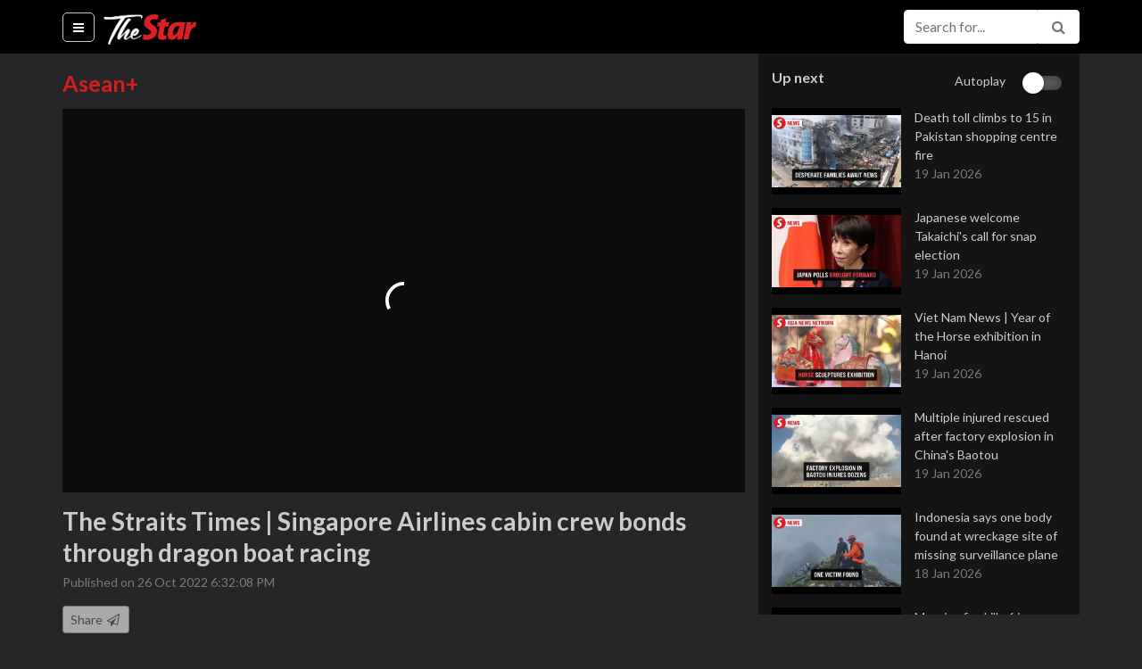

--- FILE ---
content_type: text/html; charset=utf-8
request_url: https://www.thestartv.com/v/the-straits-times-singapore-airlines-cabin-crew-bonds-through-dragon-boat-racing?rc=59b24d68e6039
body_size: 21102
content:
<!DOCTYPE html><html lang="en" prefix="og: http://ogp.me/ns#"><head> <meta charset="utf-8"> <meta name="viewport" content="width=device-width, initial-scale=1, shrink-to-fit=no"> <meta http-equiv="X-UA-Compatible" content="IE=edge"> <meta http-equiv="Content-Type" content="text/html; charset=utf-8"/> <title>The Straits Times | Singapore Airlines cabin crew bonds through dragon boat racing | TheStarTV.com</title> <meta name="description" content="For this group of Singapore Airlines cabin crew, the teamwork continues in their downtime in the form of dragon boat racing. &lt;br /&gt;&lt;br /&gt;WATCH MORE: &lt;a href=&quot; https://thestartv.com/c/news&quot;&gt; https://thestartv.com/c/news&lt;/a&gt;&lt;br /&gt;SUBSCRIBE: &lt;a href=&quot; https://cutt.ly/TheStar&quot;&gt; https://cutt.ly/TheStar&lt;/a&gt;&lt;br /&gt;LIKE: &lt;a href=&quot; https://fb.com/TheStarOnline&quot;&gt; https://fb.com/TheStarOnline&lt;/a&gt;"/>  <link rel="canonical" href="https://www.thestartv.com/v/the-straits-times-singapore-airlines-cabin-crew-bonds-through-dragon-boat-racing" />   <meta property="og:locale" content="en_US" /><meta property="og:type" content="article" /><meta property="fb:app_id" content="956308324458695" /><meta property="og:title" content="The Straits Times | Singapore Airlines cabin crew bonds through dragon boat racing | TheStarTV.com" /><meta property="og:description" content="For this group of Singapore Airlines cabin crew, the teamwork continues in their downtime in the form of dragon boat racing. &lt;br /&gt;&lt;br /&gt;WATCH MORE: &lt;a href=&quot; https://thestartv.com/c/news&quot;&gt; https://thestartv.com/c/news&lt;/a&gt;&lt;br /&gt;SUBSCRIBE: &lt;a href=&quot; https://cutt.ly/TheStar&quot;&gt; https://cutt.ly/TheStar&lt;/a&gt;&lt;br /&gt;LIKE: &lt;a href=&quot; https://fb.com/TheStarOnline&quot;&gt; https://fb.com/TheStarOnline&lt;/a&gt;" /><meta property="og:site_name" content="TheStarTV.com" /><meta property="og:image" content="https://media.thestartv.com/thumbnails/63590d186cbd0_vs.jpg" /><meta property="og:image:width" content="1280" /><meta property="og:image:height" content="720" /><meta property="og:image:alt" content="The Straits Times | Singapore Airlines cabin crew bonds through dragon boat racing | TheStarTV.com" /><meta name="twitter:image" content="https://media.thestartv.com/thumbnails/63590d186cbd0_vs.jpg"/><meta property="og:url" content="https://www.thestartv.com/v/the-straits-times-singapore-airlines-cabin-crew-bonds-through-dragon-boat-racing" /><meta name="twitter:card" content="summary"/><meta name="twitter:description" content="For this group of Singapore Airlines cabin crew, the teamwork continues in their downtime in the form of dragon boat racing. &lt;br /&gt;&lt;br /&gt;WATCH MORE: &lt;a href=&quot; https://thestartv.com/c/news&quot;&gt; https://thestartv.com/c/news&lt;/a&gt;&lt;br /&gt;SUBSCRIBE: &lt;a href=&quot; https://cutt.ly/TheStar&quot;&gt; https://cutt.ly/TheStar&lt;/a&gt;&lt;br /&gt;LIKE: &lt;a href=&quot; https://fb.com/TheStarOnline&quot;&gt; https://fb.com/TheStarOnline&lt;/a&gt;"/><meta name="twitter:title" content="The Straits Times | Singapore Airlines cabin crew bonds through dragon boat racing | TheStarTV.com"/><meta name="article:modified_time" content="2022-10-26T20:22:17Z"/>  <link rel="shortcut icon" type="image/x-icon" href="https://cdn.thestar.com.my/Themes/img/favicon.ico" /> <base href="/" /> <link href="https://fonts.googleapis.com/css?family=Lato:400,700,900" rel="stylesheet"> <link rel="stylesheet" href="https://cdnjs.cloudflare.com/ajax/libs/font-awesome/4.7.0/css/font-awesome.min.css"> <link rel="stylesheet" href="https://cdnjs.cloudflare.com/ajax/libs/animate.css/3.5.2/animate.min.css"> <link rel="stylesheet" href="https://cdnjs.cloudflare.com/ajax/libs/malihu-custom-scrollbar-plugin/3.1.5/jquery.mCustomScrollbar.min.css">  <link rel="stylesheet" class="removeablestylesheet" href="assets/css/styleb.css?v=15">  <link rel="stylesheet" type="text/css" href="https://fonts.googleapis.com/css?family=Lato:300,300i,400,400i,700,700i,900,900i&display=swap" /> <script src="https://ajax.googleapis.com/ajax/libs/jquery/3.5.1/jquery.min.js"></script> <style>#dmVideoContent{position:absolute;left:0px;top:0px;overflow:hidden;}</style> <link rel="stylesheet" href="https://cdn.thestar.com.my/Themes/css/stylec.min.css"></head><body class=""> <!-- Google Tag Manager (noscript) --><noscript> <iframe src="https://www.googletagmanager.com/ns.html?id=GTM-TXZ5T57" height="0" width="0" style="display:none;visibility:hidden"></iframe></noscript><!-- End Google Tag Manager (noscript) --> <nav class="navbar fixed-top navbar-expand navbar-light bg-light close-search"> <div class="container" style=""> <ul class="navbar-nav mr-auto"> <li class="nav-item menu-options active"> <a class="nav-link bar-menu" href="#" id="showHideMenu"> <i class="fa fa-bars fa-fw"></i> <span class="sr-only">(current)</span> </a> </li> </ul> <a class="navbar-brand" href="/">  <img src=assets/images/startv-logo.png alt="TheStarTV logo" width="105" height="60">  </a> <button class="navbar-toggler" type="button" data-toggle="collapse" data-target="#navbarSupportedContent" aria-controls="navbarSupportedContent" aria-expanded="false" aria-label="Toggle navigation"> <span class="navbar-toggler-icon"></span> </button> <div class="collapse navbar-collapse" id="navbarSupportedContent"><div id="live-navbar" class="live-navbar"> </div> <i class="fa fa-search fa-fw search-button white-theme" id="search-button"></i> <form class="form-inline my-2 my-lg-0 search-form" action="/search"> <div class="input-group nav-btn"> <input type="text" name="q" class="form-control animated search-field" value="" placeholder="Search for..." aria-label="Search for..."> <span class="input-group-btn"> <button class="btn btn-outline-secondary pointer" type="submit"><i class="fa fa-search fa-fw"></i></button> <button class="btn btn-outline-secondary pointer" type="button" id="openCloseSearch"><i class="fa fa-search fa-fw"></i></button> <!--<button class="btn btn-outline-secondary pointer" type="button"><i class="fa fa-facebook fa-fw text-info"></i></button>--> </span> </div> </form> </div> </div></nav><div id="searchbar-drop" class="searchbar-drop"> <div class="container"> <form action="/search"> <div class="input-group"> <input type="text" name="q" class="form-control" value="" placeholder="Search for..." aria-label="Search for..." aria-describedby="basic-addon2"> <div class="input-group-append"> <button class="btn" type="submit">Search</button> </div> </div> </form> </div></div> <div class="container menu"> <div class="menu-container invisible animated" id="theMenu"> <nav class="nav flex-column"> <a class="nav-link" href="/">Home</a>  <a class="nav-link" href="c/news"> News </a>  <a class="nav-link" href="c/business"> Business </a>  <a class="nav-link" href="c/asean"> Asean+ </a>  <a class="nav-link" href="c/lifestyle"> Lifestyle </a>  <a class="nav-link" href="c/sport"> Sport </a>  <a class="nav-link" href="c/esg"> ESG </a> <!--<a class="nav-link" href="/ge14nomination">GE14 Nomination Day</a>--> <a class="nav-link disabled" href="#">Programmes</a>  <a class="nav-link" href="p/star-golden-hearts-award-2025"> 	Star Golden Hearts Award 2025 </a>  <a class="nav-link" href="p/budget-2026"> Budget 2026 </a>  <a class="nav-link" href="p/budget-2025"> Budget 2025 </a>  <a class="nav-link" href="p/life-the-city"> Life & The City </a>  <a class="nav-link" href="p/retro-recipes"> Retro Recipes  </a>  <a class="nav-link" href="p/putting-dr-g-on-the-spot"> Putting Dr G On The Spot </a>  <a class="nav-link" href="p/do-you-know"> Do You Know? </a>  <a class="nav-link disabled" href="#">Themes</a> <a class="nav-link changeTheme" href="#" data-theme="white" data-version="undefined"> <i class="fa fa-square fa-fw clr-white"></i> White </a> <a class="nav-link changeTheme" href="#" data-theme="black" data-version="undefined"> <i class="fa fa-square fa-fw clr-black"></i> Black </a> </nav> </div></div> <div class="container content"> <div class="story"> <div class="row"> <div class="col-lg-8 player"> <div class="player-container">  <div class="lead page-title">Asean+</div>  <div class="sixteen-nine"> <div id="dmVideoContent"></div> </div> <div class="video-description-container"> <p class="lead video-title">The Straits Times | Singapore Airlines cabin crew bonds through dragon boat racing</p> <p class="video-date"> Published on 26 Oct 2022 6:32:08 PM </p> <div class="on-mobile"> <nav class="nav nav-tabs" id="myTab" role="tablist"> <a class="nav-item nav-link active" id="nav-home-tab" data-toggle="tab" href="#nav-description" role="tab" aria-controls="nav-description" aria-expanded="true">Description</a> <a class="nav-item nav-link" id="nav-profile-tab" data-toggle="tab" href="#nav-share" role="tab" aria-controls="nav-share">Share</a> </nav> <div class="tab-content" id="nav-tabContent"> <div class="tab-pane fade show active" id="nav-description" role="tabpanel" aria-labelledby="nav-home-tab"> <p class="video-description"> For this group of Singapore Airlines cabin crew, the teamwork continues in their downtime in the form of dragon boat racing. <br /><br />WATCH MORE: <a href=" https://thestartv.com/c/news"> https://thestartv.com/c/news</a><br />SUBSCRIBE: <a href=" https://cutt.ly/TheStar"> https://cutt.ly/TheStar</a><br />LIKE: <a href=" https://fb.com/TheStarOnline"> https://fb.com/TheStarOnline</a> </p>  <div class="video-keywords"> <strong>Keywords</strong> <br>   <a href="/search?q=news" class="color1">news, </a>    <a href="/search?q=singapore airlines" class="color1">singapore airlines, </a>    <a href="/search?q=sia" class="color1">sia, </a>    <a href="/search?q=flight attendant" class="color1">flight attendant, </a>    <a href="/search?q=straits times" class="color1">straits times, </a>    <a href="/search?q=ann" class="color1">ann, </a>    <a href="/search?q=asia news network" class="color1">asia news network, </a>    <a href="/search?q=asean plus" class="color1">asean plus, </a>    <a href="/search?q=dragon boat" class="color1">dragon boat, </a>    <a href="/search?q=training" class="color1">training, </a>    <a href="/search?q=sport" class="color1">sport, </a>    <a href="/search?q=teamwork" class="color1">teamwork</a>   </div><!--keywords-->   </div> <div class="tab-pane fade" id="nav-share" role="tabpanel" aria-labelledby="nav-profile-tab"> <div class="pw-server-widget" data-id="wid-ct5t0tla" data-url="https://www.thestartv.com/v/the-straits-times-singapore-airlines-cabin-crew-bonds-through-dragon-boat-racing" data-title="The Straits Times | Singapore Airlines cabin crew bonds through dragon boat racing"></div> </div> </div> </div> <div class="not-on-mobile"> <button type="button" class="btn btn-secondary btn-sm pointer" id="shareTrigger"> Share <i class="fa fa-paper-plane-o fa-fw"></i> </button> <div id="shareContainer" class="share-container pw-server-widget" data-id="wid-ct5t0tla" data-url="https://www.thestartv.com/v/the-straits-times-singapore-airlines-cabin-crew-bonds-through-dragon-boat-racing" data-title="The Straits Times | Singapore Airlines cabin crew bonds through dragon boat racing"></div> <p class="video-description">For this group of Singapore Airlines cabin crew, the teamwork continues in their downtime in the form of dragon boat racing. <br /><br />WATCH MORE: <a href=" https://thestartv.com/c/news"> https://thestartv.com/c/news</a><br />SUBSCRIBE: <a href=" https://cutt.ly/TheStar"> https://cutt.ly/TheStar</a><br />LIKE: <a href=" https://fb.com/TheStarOnline"> https://fb.com/TheStarOnline</a></p>  <div class="video-keywords"> <strong>Keywords:</strong> <br>   <a href="/search?q=news" class="color1">news, </a>    <a href="/search?q=singapore airlines" class="color1">singapore airlines, </a>    <a href="/search?q=sia" class="color1">sia, </a>    <a href="/search?q=flight attendant" class="color1">flight attendant, </a>    <a href="/search?q=straits times" class="color1">straits times, </a>    <a href="/search?q=ann" class="color1">ann, </a>    <a href="/search?q=asia news network" class="color1">asia news network, </a>    <a href="/search?q=asean plus" class="color1">asean plus, </a>    <a href="/search?q=dragon boat" class="color1">dragon boat, </a>    <a href="/search?q=training" class="color1">training, </a>    <a href="/search?q=sport" class="color1">sport, </a>    <a href="/search?q=teamwork" class="color1">teamwork</a>   </div><!--keywords-->   </div> </div> </div> <footer> <div class="footer-logo">  <img src="assets/images/startv-logo-footer.png" alt="TheStarTV logo">  </div> <div class="links"> <nav class="nav"> <a class="nav-link" href="/about">About</a> <a class="nav-link" href="/contactus">Contact</a> <a class="nav-link" href="http://www.thestar.com.my/terms/">Terms</a> <a class="nav-link" href="http://www.thestar.com.my/privacy/">Privacy Policy</a> <a class="nav-link" href="https://www.facebook.com/TheStarTVdotcom/">Facebook</a> </nav> <div class="copyright-text"> Copyright &copy; 1995-2026 Star Media Group Berhad [197101000523 (10894-D)] </div> </div></footer> </div> <div class="col-lg-4 sidebar"> <div class="playlist-container"><!-- Live page notification -->                                                                                                                                                                                                                                                                                                              <div class="autoplay"> <div>Up next</div>  <div>Autoplay</div> <div> <div class="material-switch pull-right"> <input id="autoplaycheckbox" type="checkbox"/> <label for="autoplaycheckbox"></label> </div> </div>  </div> <div id="listOfVideos">    <a href="v/death-toll-climbs-to-15-in-pakistan-shopping-centre-fire?rc=59b24d68e6039" class="color1 video-in-playlist"> <div class="video-container"> <div class="video-thumbnail"> <img src="https://media.thestartv.com/thumbnails/696e40b3d308a_th.jpg"/> </div> <div class="video-detail"> <div class="video-title"> Death toll climbs to 15 in Pakistan shopping centre fire </div> <div class="video-date"> 19 Jan 2026 </div> </div><!--list-details--></div><!--listing--> </a>     <a href="v/japanese-welcome-takaichi-s-call-for-snap-election?rc=59b24d68e6039" class="color1 video-in-playlist"> <div class="video-container"> <div class="video-thumbnail"> <img src="https://media.thestartv.com/thumbnails/696e3eb6001e2_th.jpg"/> </div> <div class="video-detail"> <div class="video-title"> Japanese welcome Takaichi's call for snap election </div> <div class="video-date"> 19 Jan 2026 </div> </div><!--list-details--></div><!--listing--> </a>     <a href="v/viet-nam-news-year-of-the-horse-exhibition-in-hanoi?rc=59b24d68e6039" class="color1 video-in-playlist"> <div class="video-container"> <div class="video-thumbnail"> <img src="https://media.thestartv.com/thumbnails/696e2186b5f56_th.jpg"/> </div> <div class="video-detail"> <div class="video-title"> Viet Nam News | Year of the Horse exhibition in Hanoi </div> <div class="video-date"> 19 Jan 2026 </div> </div><!--list-details--></div><!--listing--> </a>    <!--<div class="medrect">--> <!--<div id='div-gpt-ad-1504858365851-0' style='height:250px; width:300px;'>--> <!--<script>--> <!--// googletag.cmd.push(function() { googletag.display('div-gpt-ad-1504858365851-0'); });--> <!--</script>--> <!--</div>--> <!--&lt;!&ndash;<img class="ad-img" src="assets/images/med-rect.jpg"/>&ndash;&gt;--> <!--<p>ADVERTISEMENT</p>--> <!--</div>-->   <a href="v/multiple-injured-rescued-after-factory-explosion-in-china-s-baotou?rc=59b24d68e6039" class="color1 video-in-playlist"> <div class="video-container"> <div class="video-thumbnail"> <img src="https://media.thestartv.com/thumbnails/696deb987a286_th.jpg"/> </div> <div class="video-detail"> <div class="video-title"> Multiple injured rescued after factory explosion in China's Baotou </div> <div class="video-date"> 19 Jan 2026 </div> </div><!--list-details--></div><!--listing--> </a>     <a href="v/indonesia-says-one-body-found-at-wreckage-site-of-missing-surveillance-plane?rc=59b24d68e6039" class="color1 video-in-playlist"> <div class="video-container"> <div class="video-thumbnail"> <img src="https://media.thestartv.com/thumbnails/696ce3d1f38cf_th.jpg"/> </div> <div class="video-detail"> <div class="video-title"> Indonesia says one body found at wreckage site of missing surveillance plane </div> <div class="video-date"> 18 Jan 2026 </div> </div><!--list-details--></div><!--listing--> </a>     <a href="v/massive-fire-kills-6-in-karachi-destroys-shopping-centre?rc=59b24d68e6039" class="color1 video-in-playlist"> <div class="video-container"> <div class="video-thumbnail"> <img src="https://media.thestartv.com/thumbnails/696cb5c0349d2_th.jpg"/> </div> <div class="video-detail"> <div class="video-title"> Massive fire kills 6 in Karachi, destroys shopping centre </div> <div class="video-date"> 18 Jan 2026 </div> </div><!--list-details--></div><!--listing--> </a>     <a href="v/indonesian-authorities-find-wreckage-of-missing-surveillance-plane-with-11-on-board?rc=59b24d68e6039" class="color1 video-in-playlist"> <div class="video-container"> <div class="video-thumbnail"> <img src="https://media.thestartv.com/thumbnails/696ca40c52210_th.jpg"/> </div> <div class="video-detail"> <div class="video-title"> Indonesian authorities find wreckage of missing surveillance plane with 11 on board </div> <div class="video-date"> 18 Jan 2026 </div> </div><!--list-details--></div><!--listing--> </a>     <a href="v/indian-nationals-return-from-iran-with-regional-tensions-high?rc=59b24d68e6039" class="color1 video-in-playlist"> <div class="video-container"> <div class="video-thumbnail"> <img src="https://media.thestartv.com/thumbnails/696b5192128db_th.jpg"/> </div> <div class="video-detail"> <div class="video-title"> Indian nationals return from Iran with regional tensions high </div> <div class="video-date"> 17 Jan 2026 </div> </div><!--list-details--></div><!--listing--> </a>     <a href="v/malaysia-not-direct-trading-partner-with-iran-all-trade-through-third-party-says-tok-mat?rc=59b24d68e6039" class="color1 video-in-playlist"> <div class="video-container"> <div class="video-thumbnail"> <img src="https://media.thestartv.com/thumbnails/696b5667caaec_th.jpg"/> </div> <div class="video-detail"> <div class="video-title"> Malaysia not direct trading partner with Iran, all trade through third party, says Tok Mat </div> <div class="video-date"> 17 Jan 2026 </div> </div><!--list-details--></div><!--listing--> </a>     <a href="v/south-korea-s-ex-president-yoon-given-5-year-jail-term-in-first-ruling-over-martial-law?rc=59b24d68e6039" class="color1 video-in-playlist"> <div class="video-container"> <div class="video-thumbnail"> <img src="https://media.thestartv.com/thumbnails/696a466d22f68_th.jpg"/> </div> <div class="video-detail"> <div class="video-title"> South Korea's ex-president Yoon given 5-year jail term in first ruling over martial law </div> <div class="video-date"> 16 Jan 2026 </div> </div><!--list-details--></div><!--listing--> </a>     <a href="v/south-korea-slum-fire-devastates-seoul-residents-destroys-homes?rc=59b24d68e6039" class="color1 video-in-playlist"> <div class="video-container"> <div class="video-thumbnail"> <img src="https://media.thestartv.com/thumbnails/696a055d53f8a_th.jpg"/> </div> <div class="video-detail"> <div class="video-title"> South Korea slum fire devastates Seoul residents, destroys homes </div> <div class="video-date"> 16 Jan 2026 </div> </div><!--list-details--></div><!--listing--> </a>     <a href="v/power-outage-halts-tokyo-commuter-train-lines-disrupting-thousands?rc=59b24d68e6039" class="color1 video-in-playlist"> <div class="video-container"> <div class="video-thumbnail"> <img src="https://media.thestartv.com/thumbnails/696a00feaa507_th.jpg"/> </div> <div class="video-detail"> <div class="video-title"> Power outage halts Tokyo commuter train lines, disrupting thousands </div> <div class="video-date"> 16 Jan 2026 </div> </div><!--list-details--></div><!--listing--> </a>     <a href="v/another-crane-collapses-in-thailand-killing-two-people-police-say?rc=59b24d68e6039" class="color1 video-in-playlist"> <div class="video-container"> <div class="video-thumbnail"> <img src="https://media.thestartv.com/thumbnails/6968c0dddc5e8_th.jpg"/> </div> <div class="video-detail"> <div class="video-title"> Another crane collapses in Thailand killing two people, police say </div> <div class="video-date"> 15 Jan 2026 </div> </div><!--list-details--></div><!--listing--> </a>     <a href="v/at-least-25-killed-after-crane-falls-on-train-in-thailand?rc=59b24d68e6039" class="color1 video-in-playlist"> <div class="video-container"> <div class="video-thumbnail"> <img src="https://media.thestartv.com/thumbnails/69675e3db7478_th.jpg"/> </div> <div class="video-detail"> <div class="video-title"> At least 25 killed after crane falls on train in Thailand </div> <div class="video-date"> 14 Jan 2026 </div> </div><!--list-details--></div><!--listing--> </a>     <a href="v/singapore-pr-pleads-guilty-to-displaying-false-licence-plate?rc=59b24d68e6039" class="color1 video-in-playlist"> <div class="video-container"> <div class="video-thumbnail"> <img src="https://media.thestartv.com/thumbnails/6967279c2b56d_th.jpg"/> </div> <div class="video-detail"> <div class="video-title"> Singapore PR pleads guilty to displaying false licence plate </div> <div class="video-date"> 14 Jan 2026 </div> </div><!--list-details--></div><!--listing--> </a>     <a href="v/philippine-family-bids-tearful-goodbye-to-landfill-collapse-victim?rc=59b24d68e6039" class="color1 video-in-playlist"> <div class="video-container"> <div class="video-thumbnail"> <img src="https://media.thestartv.com/thumbnails/6963aec19a378_th.jpg"/> </div> <div class="video-detail"> <div class="video-title"> Philippine family bids tearful goodbye to landfill collapse victim </div> <div class="video-date"> 11 Jan 2026 </div> </div><!--list-details--></div><!--listing--> </a>     <a href="v/cebu-landfill-collapse-shifting-trash-threatens-rescue-efforts-death-toll-now-at-six?rc=59b24d68e6039" class="color1 video-in-playlist"> <div class="video-container"> <div class="video-thumbnail"> <img src="https://media.thestartv.com/thumbnails/69633e5570c7e_th.jpg"/> </div> <div class="video-detail"> <div class="video-title"> Cebu landfill collapse: Shifting trash threatens rescue efforts; death toll now at six </div> <div class="video-date"> 11 Jan 2026 </div> </div><!--list-details--></div><!--listing--> </a>     <a href="v/chen-xing-and-xiao-yue-s-magical-debut-at-zoo-negara-delight-young-and-old?rc=59b24d68e6039" class="color1 video-in-playlist"> <div class="video-container"> <div class="video-thumbnail"> <img src="https://media.thestartv.com/thumbnails/6962336606bfe_th.jpg"/> </div> <div class="video-detail"> <div class="video-title"> Chen Xing and Xiao Yue's magical debut at Zoo Negara delight young and old </div> <div class="video-date"> 10 Jan 2026 </div> </div><!--list-details--></div><!--listing--> </a>     <a href="v/landslide-at-cebu-landfill-in-the-philippines-leaves-one-dead-several-injured?rc=59b24d68e6039" class="color1 video-in-playlist"> <div class="video-container"> <div class="video-thumbnail"> <img src="https://media.thestartv.com/thumbnails/6961070d68bf3_th.jpg"/> </div> <div class="video-detail"> <div class="video-title"> Landslide at Cebu landfill in the Philippines leaves one dead, several injured </div> <div class="video-date"> 9 Jan 2026 </div> </div><!--list-details--></div><!--listing--> </a>     <a href="v/flash-floods-in-indonesia-s-north-sulawesi-kill-14-four-still-missing?rc=59b24d68e6039" class="color1 video-in-playlist"> <div class="video-container"> <div class="video-thumbnail"> <img src="https://media.thestartv.com/thumbnails/695cdeccadea4_th.jpg"/> </div> <div class="video-detail"> <div class="video-title"> Flash floods in Indonesia's North Sulawesi kill 14, four still missing </div> <div class="video-date"> 6 Jan 2026 </div> </div><!--list-details--></div><!--listing--> </a>     <a href="v/china-steps-into-2026-with-eyes-on-the-future?rc=59b24d68e6039" class="color1 video-in-playlist"> <div class="video-container"> <div class="video-thumbnail"> <img src="https://media.thestartv.com/thumbnails/695a722cc990e_th.jpg"/> </div> <div class="video-detail"> <div class="video-title"> China steps into 2026 with eyes on the future </div> <div class="video-date"> 4 Jan 2026 </div> </div><!--list-details--></div><!--listing--> </a>     <a href="v/south-korea-reiterates-firm-adherence-to-one-china-principle?rc=59b24d68e6039" class="color1 video-in-playlist"> <div class="video-container"> <div class="video-thumbnail"> <img src="https://media.thestartv.com/thumbnails/69591420300ee_th.jpg"/> </div> <div class="video-detail"> <div class="video-title"> South Korea reiterates firm adherence to one-China principle </div> <div class="video-date"> 3 Jan 2026 </div> </div><!--list-details--></div><!--listing--> </a>     <a href="v/philippine-inquirer-e-vehicles-group-welcomes-e-trike-ban?rc=59b24d68e6039" class="color1 video-in-playlist"> <div class="video-container"> <div class="video-thumbnail"> <img src="https://media.thestartv.com/thumbnails/6957cc9446ac6_th.jpg"/> </div> <div class="video-detail"> <div class="video-title"> Philippine Inquirer | E-vehicles group welcomes e-trike ban </div> <div class="video-date"> 2 Jan 2026 </div> </div><!--list-details--></div><!--listing--> </a>     <a href="v/the-straits-times-lunch-with-sumiko-putien-s-founder-shares-business-insights?rc=59b24d68e6039" class="color1 video-in-playlist"> <div class="video-container"> <div class="video-thumbnail"> <img src="https://media.thestartv.com/thumbnails/6957c23a92e82_th.jpg"/> </div> <div class="video-detail"> <div class="video-title"> The Straits Times | Lunch with Sumiko: Putien’s founder shares business insights </div> <div class="video-date"> 2 Jan 2026 </div> </div><!--list-details--></div><!--listing--> </a>     <a href="v/asia-welcomes-the-new-year?rc=59b24d68e6039" class="color1 video-in-playlist"> <div class="video-container"> <div class="video-thumbnail"> <img src="https://media.thestartv.com/thumbnails/69557601618ae_th.jpg"/> </div> <div class="video-detail"> <div class="video-title"> Asia welcomes the New Year </div> <div class="video-date"> 1 Jan 2026 </div> </div><!--list-details--></div><!--listing--> </a>     <a href="v/18-soldiers-returning-from-thailand-under-truce-given-hero-s-welcome?rc=59b24d68e6039" class="color1 video-in-playlist"> <div class="video-container"> <div class="video-thumbnail"> <img src="https://media.thestartv.com/thumbnails/695504dfdab17_th.jpg"/> </div> <div class="video-detail"> <div class="video-title"> 18 soldiers returning from Thailand under truce given hero's welcome </div> <div class="video-date"> 31 Dec 2025 </div> </div><!--list-details--></div><!--listing--> </a>     <a href="v/criticising-malaysia-s-role-in-settling-thai-cambodia-conflict-is-pure-ignorance-says-anwar?rc=59b24d68e6039" class="color1 video-in-playlist"> <div class="video-container"> <div class="video-thumbnail"> <img src="https://media.thestartv.com/thumbnails/6953b5b687fee_th.jpg"/> </div> <div class="video-detail"> <div class="video-title"> Criticising Malaysia's role in settling Thai-Cambodia conflict is 'pure ignorance', says Anwar </div> <div class="video-date"> 30 Dec 2025 </div> </div><!--list-details--></div><!--listing--> </a>     <a href="v/man-accused-of-kidnap-murder-of-chinese-nationals-in-philippines-repatriated-to-china?rc=59b24d68e6039" class="color1 video-in-playlist"> <div class="video-container"> <div class="video-thumbnail"> <img src="https://media.thestartv.com/thumbnails/69539dcc26b19_th.jpg"/> </div> <div class="video-detail"> <div class="video-title"> Man accused of kidnap, murder of Chinese nationals in Philippines repatriated to China </div> <div class="video-date"> 30 Dec 2025 </div> </div><!--list-details--></div><!--listing--> </a>     <a href="v/bangladesh-s-first-female-prime-minister-khaleda-zia-dies-at-80?rc=59b24d68e6039" class="color1 video-in-playlist"> <div class="video-container"> <div class="video-thumbnail"> <img src="https://media.thestartv.com/thumbnails/6953524d30155_th.jpg"/> </div> <div class="video-detail"> <div class="video-title"> Bangladesh's first female prime minister, Khaleda Zia, dies at 80 </div> <div class="video-date"> 30 Dec 2025 </div> </div><!--list-details--></div><!--listing--> </a>     <a href="v/military-tensions-rise-as-china-launches-live-fire-drills-around-taiwan?rc=59b24d68e6039" class="color1 video-in-playlist"> <div class="video-container"> <div class="video-thumbnail"> <img src="https://media.thestartv.com/thumbnails/695299c866074_th.jpg"/> </div> <div class="video-detail"> <div class="video-title"> Military tensions rise as China launches live-fire drills around Taiwan </div> <div class="video-date"> 29 Dec 2025 </div> </div><!--list-details--></div><!--listing--> </a>     <a href="v/jeju-air-tragedy-one-year-on-families-still-seek-answers?rc=59b24d68e6039" class="color1 video-in-playlist"> <div class="video-container"> <div class="video-thumbnail"> <img src="https://media.thestartv.com/thumbnails/695290fe4f90c_th.jpg"/> </div> <div class="video-detail"> <div class="video-title"> Jeju Air tragedy: One year on, families still seek answers </div> <div class="video-date"> 29 Dec 2025 </div> </div><!--list-details--></div><!--listing--> </a>     <a href="v/india-s-last-tram-network-clings-to-life-as-kolkata-fights-to-preserve-its-legacy?rc=59b24d68e6039" class="color1 video-in-playlist"> <div class="video-container"> <div class="video-thumbnail"> <img src="https://media.thestartv.com/thumbnails/69521ba4ea3b3_th.jpg"/> </div> <div class="video-detail"> <div class="video-title"> India's last tram network clings to life as Kolkata fights to preserve its legacy </div> <div class="video-date"> 29 Dec 2025 </div> </div><!--list-details--></div><!--listing--> </a>     <a href="v/rallies-and-mounting-pressure-grow-in-japan-tourism-continues-to-take-a-hit?rc=59b24d68e6039" class="color1 video-in-playlist"> <div class="video-container"> <div class="video-thumbnail"> <img src="https://media.thestartv.com/thumbnails/69510010947a1_th.jpg"/> </div> <div class="video-detail"> <div class="video-title"> Rallies and mounting pressure grow in Japan, tourism continues to take a hit </div> <div class="video-date"> 28 Dec 2025 </div> </div><!--list-details--></div><!--listing--> </a>     <a href="v/china-2025-rewind-moments-that-melted-hearts?rc=59b24d68e6039" class="color1 video-in-playlist"> <div class="video-container"> <div class="video-thumbnail"> <img src="https://media.thestartv.com/thumbnails/694fe67a4c5f2_th.jpg"/> </div> <div class="video-detail"> <div class="video-title"> China 2025 rewind: Moments that melted hearts </div> <div class="video-date"> 27 Dec 2025 </div> </div><!--list-details--></div><!--listing--> </a>     <a href="v/thailand-and-cambodia-agree-to-immediate-ceasefire?rc=59b24d68e6039" class="color1 video-in-playlist"> <div class="video-container"> <div class="video-thumbnail"> <img src="https://media.thestartv.com/thumbnails/694f8d2653aa1_th.jpg"/> </div> <div class="video-detail"> <div class="video-title"> Thailand and Cambodia agree to immediate ceasefire </div> <div class="video-date"> 27 Dec 2025 </div> </div><!--list-details--></div><!--listing--> </a>     <a href="v/thai-and-cambodian-defence-ministers-to-meet-truce-could-be-reached-on-dec-27?rc=59b24d68e6039" class="color1 video-in-playlist"> <div class="video-container"> <div class="video-thumbnail"> <img src="https://media.thestartv.com/thumbnails/694f5b8f222a5_th.jpg"/> </div> <div class="video-detail"> <div class="video-title"> Thai and Cambodian defence ministers to meet, truce could be reached on Dec 27 </div> <div class="video-date"> 27 Dec 2025 </div> </div><!--list-details--></div><!--listing--> </a>     <a href="v/a-year-on-families-doubts-remain-as-jeju-air-crash-report-is-delayed?rc=59b24d68e6039" class="color1 video-in-playlist"> <div class="video-container"> <div class="video-thumbnail"> <img src="https://media.thestartv.com/thumbnails/694e500ac344f_th.jpg"/> </div> <div class="video-detail"> <div class="video-title"> A year on, families' doubts remain as Jeju Air crash report is delayed </div> <div class="video-date"> 26 Dec 2025 </div> </div><!--list-details--></div><!--listing--> </a>     <a href="v/thailand-cambodia-peace-talks-held-for-second-day-with-expanded-delegations?rc=59b24d68e6039" class="color1 video-in-playlist"> <div class="video-container"> <div class="video-thumbnail"> <img src="https://media.thestartv.com/thumbnails/694d3aad8e73c_th.jpg"/> </div> <div class="video-detail"> <div class="video-title"> Thailand-Cambodia peace talks held for second day with expanded delegations </div> <div class="video-date"> 25 Dec 2025 </div> </div><!--list-details--></div><!--listing--> </a>     <a href="v/singaporean-artist-family-of-three-charged-over-johor-mall-brawl?rc=59b24d68e6039" class="color1 video-in-playlist"> <div class="video-container"> <div class="video-thumbnail"> <img src="https://media.thestartv.com/thumbnails/694ba00594018_th.jpg"/> </div> <div class="video-detail"> <div class="video-title"> Singaporean artist, family of three charged over Johor mall brawl </div> <div class="video-date"> 24 Dec 2025 </div> </div><!--list-details--></div><!--listing--> </a>     <a href="v/thousands-laugh-at-osaka-shrine-ritual-to-pray-for-good-fortune?rc=59b24d68e6039" class="color1 video-in-playlist"> <div class="video-container"> <div class="video-thumbnail"> <img src="https://media.thestartv.com/thumbnails/694a8b3e06332_th.jpg"/> </div> <div class="video-detail"> <div class="video-title"> Thousands laugh at Osaka shrine ritual to pray for good fortune </div> <div class="video-date"> 23 Dec 2025 </div> </div><!--list-details--></div><!--listing--> </a>     <a href="v/borderless-predators-siberian-tigers-living-between-china-and-russia?rc=59b24d68e6039" class="color1 video-in-playlist"> <div class="video-container"> <div class="video-thumbnail"> <img src="https://media.thestartv.com/thumbnails/694950988d8c2_th.jpg"/> </div> <div class="video-detail"> <div class="video-title"> Borderless predators: Siberian tigers living between China and Russia </div> <div class="video-date"> 22 Dec 2025 </div> </div><!--list-details--></div><!--listing--> </a>     <a href="v/cambodia-and-thailand-defence-officials-to-meet-to-discuss-truce-thai-fm-says?rc=59b24d68e6039" class="color1 video-in-playlist"> <div class="video-container"> <div class="video-thumbnail"> <img src="https://media.thestartv.com/thumbnails/6949330eca3cf_th.jpg"/> </div> <div class="video-detail"> <div class="video-title"> Cambodia and Thailand defence officials to meet to discuss truce, Thai FM says </div> <div class="video-date"> 22 Dec 2025 </div> </div><!--list-details--></div><!--listing--> </a>     <a href="v/general-border-committee-to-meet-on-dec-24-to-resume-thai-cambodia-ceasefire?rc=59b24d68e6039" class="color1 video-in-playlist"> <div class="video-container"> <div class="video-thumbnail"> <img src="https://media.thestartv.com/thumbnails/69492af7f187b_th.jpg"/> </div> <div class="video-detail"> <div class="video-title"> General Border Committee to meet on Dec 24 to resume Thai-Cambodia ceasefire </div> <div class="video-date"> 22 Dec 2025 </div> </div><!--list-details--></div><!--listing--> </a>     <a href="v/cambodia-thai-tensions-asean-must-act-to-defuse-situation-says-tok-mat?rc=59b24d68e6039" class="color1 video-in-playlist"> <div class="video-container"> <div class="video-thumbnail"> <img src="https://media.thestartv.com/thumbnails/6949192616235_th.jpg"/> </div> <div class="video-detail"> <div class="video-title"> Cambodia-Thai tensions: Asean must act to defuse situation, says Tok Mat </div> <div class="video-date"> 22 Dec 2025 </div> </div><!--list-details--></div><!--listing--> </a>     <a href="v/cambodia-s-tourism-takes-a-hit-as-border-clashes-with-thailand-drag-on?rc=59b24d68e6039" class="color1 video-in-playlist"> <div class="video-container"> <div class="video-thumbnail"> <img src="https://media.thestartv.com/thumbnails/694802b9dfc66_th.jpg"/> </div> <div class="video-detail"> <div class="video-title"> Cambodia's tourism takes a hit as border clashes with Thailand drag on </div> <div class="video-date"> 21 Dec 2025 </div> </div><!--list-details--></div><!--listing--> </a>     <a href="v/china-welcomes-winter-solstice-with-flavours-of-home?rc=59b24d68e6039" class="color1 video-in-playlist"> <div class="video-container"> <div class="video-thumbnail"> <img src="https://media.thestartv.com/thumbnails/6947ceacbb6f9_th.jpg"/> </div> <div class="video-detail"> <div class="video-title"> China welcomes Winter Solstice with flavours of home </div> <div class="video-date"> 21 Dec 2025 </div> </div><!--list-details--></div><!--listing--> </a>     <a href="v/asean-special-meeting-to-discuss-cambodia-thai-border-tensions-to-be-held-tomorrow?rc=59b24d68e6039" class="color1 video-in-playlist"> <div class="video-container"> <div class="video-thumbnail"> <img src="https://media.thestartv.com/thumbnails/694798bfc6403_th.jpg"/> </div> <div class="video-detail"> <div class="video-title"> Asean special meeting to discuss Cambodia-Thai border tensions to be held tomorrow </div> <div class="video-date"> 21 Dec 2025 </div> </div><!--list-details--></div><!--listing--> </a>     <a href="v/seven-elephants-killed-in-india-train-accident?rc=59b24d68e6039" class="color1 video-in-playlist"> <div class="video-container"> <div class="video-thumbnail"> <img src="https://media.thestartv.com/thumbnails/694799cdd7180_th.jpg"/> </div> <div class="video-detail"> <div class="video-title"> Seven elephants killed in India train accident </div> <div class="video-date"> 21 Dec 2025 </div> </div><!--list-details--></div><!--listing--> </a>     <a href="v/china-daily-is-instagram-crucial-for-restaurants?rc=59b24d68e6039" class="color1 video-in-playlist"> <div class="video-container"> <div class="video-thumbnail"> <img src="https://media.thestartv.com/thumbnails/6946aa301d45e_th.jpg"/> </div> <div class="video-detail"> <div class="video-title"> China Daily | Is Instagram crucial for restaurants </div> <div class="video-date"> 20 Dec 2025 </div> </div><!--list-details--></div><!--listing--> </a>     <a href="v/cambodia-thailand-agree-to-attend-asean-foreign-ministers-meet-in-kl-says-pm?rc=59b24d68e6039" class="color1 video-in-playlist"> <div class="video-container"> <div class="video-thumbnail"> <img src="https://media.thestartv.com/thumbnails/6942c57f7d4e8_th.jpg"/> </div> <div class="video-detail"> <div class="video-title"> Cambodia, Thailand agree to attend Asean Foreign Ministers meet in KL, says PM </div> <div class="video-date"> 17 Dec 2025 </div> </div><!--list-details--></div><!--listing--> </a>     <a href="v/panda-fans-flock-to-tokyo-zoo-after-japan-announces-twins-end-of-era-return-to-china?rc=59b24d68e6039" class="color1 video-in-playlist"> <div class="video-container"> <div class="video-thumbnail"> <img src="https://media.thestartv.com/thumbnails/69414356cf3bc_th.jpg"/> </div> <div class="video-detail"> <div class="video-title"> Panda fans flock to Tokyo zoo after Japan announces twins' end-of-era return to China </div> <div class="video-date"> 16 Dec 2025 </div> </div><!--list-details--></div><!--listing--> </a>     <a href="v/goa-nightclub-fire-luthra-brothers-deported-from-thailand?rc=59b24d68e6039" class="color1 video-in-playlist"> <div class="video-container"> <div class="video-thumbnail"> <img src="https://media.thestartv.com/thumbnails/6941334761831_th.jpg"/> </div> <div class="video-detail"> <div class="video-title"> Goa nightclub fire: Luthra brothers deported from Thailand </div> <div class="video-date"> 16 Dec 2025 </div> </div><!--list-details--></div><!--listing--> </a>     <a href="v/china-deploys-high-tech-network-to-protect-migratory-birds?rc=59b24d68e6039" class="color1 video-in-playlist"> <div class="video-container"> <div class="video-thumbnail"> <img src="https://media.thestartv.com/thumbnails/694008ee02364_th.jpg"/> </div> <div class="video-detail"> <div class="video-title"> China deploys high-tech network to protect migratory birds </div> <div class="video-date"> 15 Dec 2025 </div> </div><!--list-details--></div><!--listing--> </a>     <a href="v/border-war-thailand-blocks-laos-fuel-route-to-stop-diversion-to-cambodia?rc=59b24d68e6039" class="color1 video-in-playlist"> <div class="video-container"> <div class="video-thumbnail"> <img src="https://media.thestartv.com/thumbnails/693ffd70c2634_th.jpg"/> </div> <div class="video-detail"> <div class="video-title"> Border war: Thailand blocks Laos fuel route to stop diversion to Cambodia </div> <div class="video-date"> 15 Dec 2025 </div> </div><!--list-details--></div><!--listing--> </a>     <a href="v/for-all-i-know-she-could-be-dead-already-says-son-of-myanmar-s-suu-kyi?rc=59b24d68e6039" class="color1 video-in-playlist"> <div class="video-container"> <div class="video-thumbnail"> <img src="https://media.thestartv.com/thumbnails/693fe11276329_th.jpg"/> </div> <div class="video-detail"> <div class="video-title"> 'For all I know, she could be dead already' says son of Myanmar's Suu Kyi </div> <div class="video-date"> 15 Dec 2025 </div> </div><!--list-details--></div><!--listing--> </a>     <a href="v/hk-court-finds-tycoon-jimmy-lai-guilty-in-landmark-security-trial?rc=59b24d68e6039" class="color1 video-in-playlist"> <div class="video-container"> <div class="video-thumbnail"> <img src="https://media.thestartv.com/thumbnails/693fcf5e94748_th.jpg"/> </div> <div class="video-detail"> <div class="video-title"> HK court finds tycoon Jimmy Lai guilty in landmark security trial </div> <div class="video-date"> 15 Dec 2025 </div> </div><!--list-details--></div><!--listing--> </a>     <a href="v/malaysia-to-coordinate-efforts-to-ease-thailand-cambodia-border-tensions-says-pm?rc=59b24d68e6039" class="color1 video-in-playlist"> <div class="video-container"> <div class="video-thumbnail"> <img src="https://media.thestartv.com/thumbnails/693fa74708d87_th.jpg"/> </div> <div class="video-detail"> <div class="video-title"> Malaysia to coordinate efforts to ease Thailand-Cambodia border tensions, says PM </div> <div class="video-date"> 15 Dec 2025 </div> </div><!--list-details--></div><!--listing--> </a>     <a href="v/gunfire-heard-overnight-in-thai-province-along-thailand-cambodia-border?rc=59b24d68e6039" class="color1 video-in-playlist"> <div class="video-container"> <div class="video-thumbnail"> <img src="https://media.thestartv.com/thumbnails/693e90f924c94_th.jpg"/> </div> <div class="video-detail"> <div class="video-title"> Gunfire heard overnight in Thai province along Thailand-Cambodia border </div> <div class="video-date"> 14 Dec 2025 </div> </div><!--list-details--></div><!--listing--> </a>     <a href="v/lionel-messi-india-tour-turns-ugly-in-kolkata-fans-vandalise-stadium-after-messi-s-abrupt-exit?rc=59b24d68e6039" class="color1 video-in-playlist"> <div class="video-container"> <div class="video-thumbnail"> <img src="https://media.thestartv.com/thumbnails/693e7d8436f2a_th.jpg"/> </div> <div class="video-detail"> <div class="video-title"> Lionel Messi India tour turns ugly in Kolkata; fans vandalise stadium after Messi's abrupt exit </div> <div class="video-date"> 14 Dec 2025 </div> </div><!--list-details--></div><!--listing--> </a>     <a href="v/fans-in-soccer-crazy-kolkata-in-high-spirits-as-messi-s-india-tour-kicks-off?rc=59b24d68e6039" class="color1 video-in-playlist"> <div class="video-container"> <div class="video-thumbnail"> <img src="https://media.thestartv.com/thumbnails/693d278e1a940_th.jpg"/> </div> <div class="video-detail"> <div class="video-title"> Fans in soccer-crazy Kolkata in high spirits as Messi’s India tour kicks off </div> <div class="video-date"> 13 Dec 2025 </div> </div><!--list-details--></div><!--listing--> </a>     <a href="v/fighting-continues-between-thailand-cambodia-after-trump-claim-of-ceasefire?rc=59b24d68e6039" class="color1 video-in-playlist"> <div class="video-container"> <div class="video-thumbnail"> <img src="https://media.thestartv.com/thumbnails/693d0f2ca0dee_th.jpg"/> </div> <div class="video-detail"> <div class="video-title"> Fighting continues between Thailand, Cambodia after Trump claim of ceasefire </div> <div class="video-date"> 13 Dec 2025 </div> </div><!--list-details--></div><!--listing--> </a>     <a href="v/hong-kong-govt-says-wang-fuk-fire-probe-expected-to-wrap-up-in-9-months?rc=59b24d68e6039" class="color1 video-in-playlist"> <div class="video-container"> <div class="video-thumbnail"> <img src="https://media.thestartv.com/thumbnails/693c02f33b7be_th.jpg"/> </div> <div class="video-detail"> <div class="video-title"> Hong Kong govt says Wang Fuk fire probe expected to wrap up in 9 months </div> <div class="video-date"> 12 Dec 2025 </div> </div><!--list-details--></div><!--listing--> </a>     <a href="v/china-s-hezhen-yimakan-storytelling-added-to-unesco-intangible-cultural-heritage-list?rc=59b24d68e6039" class="color1 video-in-playlist"> <div class="video-container"> <div class="video-thumbnail"> <img src="https://media.thestartv.com/thumbnails/693be9bed1310_th.jpg"/> </div> <div class="video-detail"> <div class="video-title"> China's Hezhen Yimakan storytelling added to UNESCO intangible cultural heritage list </div> <div class="video-date"> 12 Dec 2025 </div> </div><!--list-details--></div><!--listing--> </a>     <a href="v/japan-lifts-tsunami-advisory-after-magnitude-6-7-earthquake-hit-northeast-region?rc=59b24d68e6039" class="color1 video-in-playlist"> <div class="video-container"> <div class="video-thumbnail"> <img src="https://media.thestartv.com/thumbnails/693bbd507ab52_th.jpg"/> </div> <div class="video-detail"> <div class="video-title"> Japan lifts tsunami advisory after magnitude 6.7 earthquake hit northeast region </div> <div class="video-date"> 12 Dec 2025 </div> </div><!--list-details--></div><!--listing--> </a>     <a href="v/s-korea-construction-site-collapse-worker-killed-others-feared-trapped?rc=59b24d68e6039" class="color1 video-in-playlist"> <div class="video-container"> <div class="video-thumbnail"> <img src="https://media.thestartv.com/thumbnails/693acc869c009_th.jpg"/> </div> <div class="video-detail"> <div class="video-title"> S. Korea construction site collapse: Worker killed, others feared trapped </div> <div class="video-date"> 11 Dec 2025 </div> </div><!--list-details--></div><!--listing--> </a>     <a href="v/malaysia-denies-unhcr-barred-from-immigration-depots?rc=59b24d68e6039" class="color1 video-in-playlist"> <div class="video-container"> <div class="video-thumbnail"> <img src="https://media.thestartv.com/thumbnails/693a7896cd464_th.jpg"/> </div> <div class="video-detail"> <div class="video-title"> Malaysia denies UNHCR barred from immigration depots </div> <div class="video-date"> 11 Dec 2025 </div> </div><!--list-details--></div><!--listing--> </a>     <a href="v/aceh-landslide-cuts-roads-residents-struggle-for-supplies?rc=59b24d68e6039" class="color1 video-in-playlist"> <div class="video-container"> <div class="video-thumbnail"> <img src="https://media.thestartv.com/thumbnails/69396cb7bf796_th.jpg"/> </div> <div class="video-detail"> <div class="video-title"> Aceh landslide cuts roads, residents struggle for supplies </div> <div class="video-date"> 10 Dec 2025 </div> </div><!--list-details--></div><!--listing--> </a>     <a href="v/south-korean-police-raid-e-commerce-giant-coupang-s-office-after-large-data-breach?rc=59b24d68e6039" class="color1 video-in-playlist"> <div class="video-container"> <div class="video-thumbnail"> <img src="https://media.thestartv.com/thumbnails/693924da33543_th.jpg"/> </div> <div class="video-detail"> <div class="video-title"> South Korean police raid e-commerce giant Coupang's office after large data breach </div> <div class="video-date"> 10 Dec 2025 </div> </div><!--list-details--></div><!--listing--> </a>     <a href="v/trump-says-he-will-make-a-phone-call-on-thailand-cambodia-conflict?rc=59b24d68e6039" class="color1 video-in-playlist"> <div class="video-container"> <div class="video-thumbnail"> <img src="https://media.thestartv.com/thumbnails/6938eda3caac3_th.jpg"/> </div> <div class="video-detail"> <div class="video-title"> Trump says he will make a phone call on Thailand-Cambodia conflict </div> <div class="video-date"> 10 Dec 2025 </div> </div><!--list-details--></div><!--listing--> </a>     <a href="v/thailand-says-tariffs-must-not-be-used-to-force-peace-with-cambodia?rc=59b24d68e6039" class="color1 video-in-playlist"> <div class="video-container"> <div class="video-thumbnail"> <img src="https://media.thestartv.com/thumbnails/69382a6ab3517_th.jpg"/> </div> <div class="video-detail"> <div class="video-title"> Thailand says tariffs must not be used to force peace with Cambodia </div> <div class="video-date"> 9 Dec 2025 </div> </div><!--list-details--></div><!--listing--> </a>     <a href="v/fire-breaks-out-at-multi-storey-building-in-indonesia-s-jakarta-killing-20?rc=59b24d68e6039" class="color1 video-in-playlist"> <div class="video-container"> <div class="video-thumbnail"> <img src="https://media.thestartv.com/thumbnails/69382a55640b9_th.jpg"/> </div> <div class="video-detail"> <div class="video-title"> Fire breaks out at multi-storey building in Indonesia's Jakarta, killing 20 </div> <div class="video-date"> 9 Dec 2025 </div> </div><!--list-details--></div><!--listing--> </a>     <a href="v/china-executes-former-official-of-huarong-offshore-finance-unit-for-graft?rc=59b24d68e6039" class="color1 video-in-playlist"> <div class="video-container"> <div class="video-thumbnail"> <img src="https://media.thestartv.com/thumbnails/6938007b1e1b1_th.jpg"/> </div> <div class="video-detail"> <div class="video-title"> China executes former official of Huarong offshore finance unit for graft </div> <div class="video-date"> 9 Dec 2025 </div> </div><!--list-details--></div><!--listing--> </a>     <a href="v/m-sia-extends-collaboration-with-s-korea-in-smart-transportation-tech?rc=59b24d68e6039" class="color1 video-in-playlist"> <div class="video-container"> <div class="video-thumbnail"> <img src="https://media.thestartv.com/thumbnails/6937f593d1870_th.jpg"/> </div> <div class="video-detail"> <div class="video-title"> M'sia extends collaboration with S. Korea in smart transportation tech </div> <div class="video-date"> 9 Dec 2025 </div> </div><!--list-details--></div><!--listing--> </a>     <a href="v/fighting-between-thailand-and-cambodia-spreads-along-contested-border?rc=59b24d68e6039" class="color1 video-in-playlist"> <div class="video-container"> <div class="video-thumbnail"> <img src="https://media.thestartv.com/thumbnails/69380091944b9_th.jpg"/> </div> <div class="video-detail"> <div class="video-title"> Fighting between Thailand and Cambodia spreads along contested border </div> <div class="video-date"> 9 Dec 2025 </div> </div><!--list-details--></div><!--listing--> </a>     <a href="v/un-urges-de-escalation-between-thailand-cambodia?rc=59b24d68e6039" class="color1 video-in-playlist"> <div class="video-container"> <div class="video-thumbnail"> <img src="https://media.thestartv.com/thumbnails/6937ba24d67d6_th.jpg"/> </div> <div class="video-detail"> <div class="video-title"> UN urges de-escalation between Thailand, Cambodia </div> <div class="video-date"> 9 Dec 2025 </div> </div><!--list-details--></div><!--listing--> </a>     <a href="v/powerful-earthquake-strikes-japan-s-northeast-region?rc=59b24d68e6039" class="color1 video-in-playlist"> <div class="video-container"> <div class="video-thumbnail"> <img src="https://media.thestartv.com/thumbnails/6937a7bc97014_th.jpg"/> </div> <div class="video-detail"> <div class="video-title"> Powerful earthquake strikes Japan's northeast region </div> <div class="video-date"> 9 Dec 2025 </div> </div><!--list-details--></div><!--listing--> </a>     <a href="v/cambodians-evacuate-from-disputed-border-area-with-thailand-as-tensions-reignite?rc=59b24d68e6039" class="color1 video-in-playlist"> <div class="video-container"> <div class="video-thumbnail"> <img src="https://media.thestartv.com/thumbnails/6936dcb0db082_th.jpg"/> </div> <div class="video-detail"> <div class="video-title"> Cambodians evacuate from disputed border area with Thailand as tensions reignite </div> <div class="video-date"> 8 Dec 2025 </div> </div><!--list-details--></div><!--listing--> </a>     <a href="v/indonesia-says-more-than-us-3-billion-in-recovery-funds-required-after-sumatra-floods?rc=59b24d68e6039" class="color1 video-in-playlist"> <div class="video-container"> <div class="video-thumbnail"> <img src="https://media.thestartv.com/thumbnails/6936a1be4a2d5_th.jpg"/> </div> <div class="video-detail"> <div class="video-title"> Indonesia says more than US$3 billion in recovery funds required after Sumatra floods </div> <div class="video-date"> 8 Dec 2025 </div> </div><!--list-details--></div><!--listing--> </a>     <a href="v/bangkok-and-phnom-penh-trade-accusations-over-border-attacks?rc=59b24d68e6039" class="color1 video-in-playlist"> <div class="video-container"> <div class="video-thumbnail"> <img src="https://media.thestartv.com/thumbnails/6936a0ab7836f_th.jpg"/> </div> <div class="video-detail"> <div class="video-title"> Bangkok and Phnom Penh trade accusations over border attacks </div> <div class="video-date"> 8 Dec 2025 </div> </div><!--list-details--></div><!--listing--> </a>     <a href="v/plume-of-smoke-seen-after-thailand-launches-air-strikes-at-cambodia?rc=59b24d68e6039" class="color1 video-in-playlist"> <div class="video-container"> <div class="video-thumbnail"> <img src="https://media.thestartv.com/thumbnails/693680328b7d5_th.jpg"/> </div> <div class="video-detail"> <div class="video-title"> Plume of smoke seen after Thailand launches air strikes at Cambodia </div> <div class="video-date"> 8 Dec 2025 </div> </div><!--list-details--></div><!--listing--> </a>     <a href="v/hong-kong-residents-reluctant-to-let-go-of-fire-memorial?rc=59b24d68e6039" class="color1 video-in-playlist"> <div class="video-container"> <div class="video-thumbnail"> <img src="https://media.thestartv.com/thumbnails/69364120dc6ce_th.jpg"/> </div> <div class="video-detail"> <div class="video-title"> Hong Kong residents reluctant to let go of fire memorial </div> <div class="video-date"> 8 Dec 2025 </div> </div><!--list-details--></div><!--listing--> </a>     <a href="v/hong-kong-election-turnout-in-focus-amid-anger-over-deadly-fire?rc=59b24d68e6039" class="color1 video-in-playlist"> <div class="video-container"> <div class="video-thumbnail"> <img src="https://media.thestartv.com/thumbnails/69351f72816b8_th.jpg"/> </div> <div class="video-detail"> <div class="video-title"> Hong Kong election turnout in focus amid anger over deadly fire </div> <div class="video-date"> 7 Dec 2025 </div> </div><!--list-details--></div><!--listing--> </a>     <a href="v/indonesians-clean-up-after-deadly-sumatra-floods?rc=59b24d68e6039" class="color1 video-in-playlist"> <div class="video-container"> <div class="video-thumbnail"> <img src="https://media.thestartv.com/thumbnails/69351d563cdde_th.jpg"/> </div> <div class="video-detail"> <div class="video-title"> Indonesians clean up after deadly Sumatra floods </div> <div class="video-date"> 7 Dec 2025 </div> </div><!--list-details--></div><!--listing--> </a>     <a href="v/india-s-goa-state-orders-probe-after-nightclub-fire-kills-25?rc=59b24d68e6039" class="color1 video-in-playlist"> <div class="video-container"> <div class="video-thumbnail"> <img src="https://media.thestartv.com/thumbnails/693546f45aaa7_th.jpg"/> </div> <div class="video-detail"> <div class="video-title"> India's Goa state orders probe after nightclub fire kills 25 </div> <div class="video-date"> 7 Dec 2025 </div> </div><!--list-details--></div><!--listing--> </a>     <a href="v/indonesia-flood-survivors-say-they-relied-on-looted-goods-due-to-slow-aid-response?rc=59b24d68e6039" class="color1 video-in-playlist"> <div class="video-container"> <div class="video-thumbnail"> <img src="https://media.thestartv.com/thumbnails/6933d73361494_th.jpg"/> </div> <div class="video-detail"> <div class="video-title"> Indonesia flood survivors say they relied on looted goods due to slow aid response </div> <div class="video-date"> 6 Dec 2025 </div> </div><!--list-details--></div><!--listing--> </a>     <a href="v/from-tragedy-to-solidarity-hong-kong-stands-with-fire-victims?rc=59b24d68e6039" class="color1 video-in-playlist"> <div class="video-container"> <div class="video-thumbnail"> <img src="https://media.thestartv.com/thumbnails/6932c44bdf38d_th.jpg"/> </div> <div class="video-detail"> <div class="video-title"> From tragedy to solidarity: Hong Kong stands with fire victims </div> <div class="video-date"> 5 Dec 2025 </div> </div><!--list-details--></div><!--listing--> </a>     <a href="v/the-straits-times-wikipedia-writer-and-editor-named-s-porean-of-the-year-finalist?rc=59b24d68e6039" class="color1 video-in-playlist"> <div class="video-container"> <div class="video-thumbnail"> <img src="https://media.thestartv.com/thumbnails/6932b29841355_th.jpg"/> </div> <div class="video-detail"> <div class="video-title"> The Straits Times | Wikipedia writer and editor named S'porean of the Year finalist </div> <div class="video-date"> 5 Dec 2025 </div> </div><!--list-details--></div><!--listing--> </a>     <a href="v/macron-xi-hold-informal-talks-at-ancient-dam-site-outside-of-beijing?rc=59b24d68e6039" class="color1 video-in-playlist"> <div class="video-container"> <div class="video-thumbnail"> <img src="https://media.thestartv.com/thumbnails/6932b9827dd47_th.jpg"/> </div> <div class="video-detail"> <div class="video-title"> Macron, Xi hold informal talks at ancient dam site outside of Beijing </div> <div class="video-date"> 5 Dec 2025 </div> </div><!--list-details--></div><!--listing--> </a>     <a href="v/discover-xinjiang-and-bachu-style-grilled-fish?rc=59b24d68e6039" class="color1 video-in-playlist"> <div class="video-container"> <div class="video-thumbnail"> <img src="https://media.thestartv.com/thumbnails/6932ad5153ded_th.jpg"/> </div> <div class="video-detail"> <div class="video-title"> Discover Xinjiang and Bachu style grilled fish </div> <div class="video-date"> 5 Dec 2025 </div> </div><!--list-details--></div><!--listing--> </a>     <a href="v/when-the-rain-doesn-t-stop-asia-s-deadliest-season?rc=59b24d68e6039" class="color1 video-in-playlist"> <div class="video-container"> <div class="video-thumbnail"> <img src="https://media.thestartv.com/thumbnails/693292d20abdc_th.jpg"/> </div> <div class="video-detail"> <div class="video-title"> When the rain doesn’t stop: Asia’s deadliest season </div> <div class="video-date"> 5 Dec 2025 </div> </div><!--list-details--></div><!--listing--> </a>     <a href="v/how-hong-kong-fire-shattered-man-in-viral-photo?rc=59b24d68e6039" class="color1 video-in-playlist"> <div class="video-container"> <div class="video-thumbnail"> <img src="https://media.thestartv.com/thumbnails/69319cfe07ad2_th.jpg"/> </div> <div class="video-detail"> <div class="video-title"> How Hong Kong fire shattered man in viral photo </div> <div class="video-date"> 4 Dec 2025 </div> </div><!--list-details--></div><!--listing--> </a>     <a href="v/hong-kong-fire-authorities-rush-to-remove-scaffolding-nets-from-all-buildings?rc=59b24d68e6039" class="color1 video-in-playlist"> <div class="video-container"> <div class="video-thumbnail"> <img src="https://media.thestartv.com/thumbnails/69314d813547f_th.jpg"/> </div> <div class="video-detail"> <div class="video-title"> Hong Kong fire: Authorities rush to remove scaffolding nets from all buildings </div> <div class="video-date"> 4 Dec 2025 </div> </div><!--list-details--></div><!--listing--> </a>     <a href="v/anwar-arrives-in-singapore-for-12-th-annual-leaders-retreat?rc=59b24d68e6039" class="color1 video-in-playlist"> <div class="video-container"> <div class="video-thumbnail"> <img src="https://media.thestartv.com/thumbnails/6931135c1048b_th.jpg"/> </div> <div class="video-detail"> <div class="video-title"> Anwar arrives in Singapore for 12th annual leaders' retreat </div> <div class="video-date"> 4 Dec 2025 </div> </div><!--list-details--></div><!--listing--> </a>     <a href="v/china-japan-spat-over-40-of-flights-to-japan-cut-in-december?rc=59b24d68e6039" class="color1 video-in-playlist"> <div class="video-container"> <div class="video-thumbnail"> <img src="https://media.thestartv.com/thumbnails/69303d6a758e1_th.jpg"/> </div> <div class="video-detail"> <div class="video-title"> China-Japan spat: Over 40% of flights to Japan cut in December </div> <div class="video-date"> 3 Dec 2025 </div> </div><!--list-details--></div><!--listing--> </a>     <a href="v/zahid-calls-for-enhanced-regional-connectivity-at-cyberjaya-summit?rc=59b24d68e6039" class="color1 video-in-playlist"> <div class="video-container"> <div class="video-thumbnail"> <img src="https://media.thestartv.com/thumbnails/6930059dafdbb_th.jpg"/> </div> <div class="video-detail"> <div class="video-title"> Zahid calls for enhanced regional connectivity at Cyberjaya Summit </div> <div class="video-date"> 3 Dec 2025 </div> </div><!--list-details--></div><!--listing--> </a>     <a href="v/rescue-operations-continue-in-sri-lanka-as-floodwaters-begin-to-recede?rc=59b24d68e6039" class="color1 video-in-playlist"> <div class="video-container"> <div class="video-thumbnail"> <img src="https://media.thestartv.com/thumbnails/692ee62906425_th.jpg"/> </div> <div class="video-detail"> <div class="video-title"> Rescue operations continue in Sri Lanka as floodwaters begin to recede </div> <div class="video-date"> 2 Dec 2025 </div> </div><!--list-details--></div><!--listing--> </a>     <a href="v/604-killed-in-floods-landslides-in-indonesia?rc=59b24d68e6039" class="color1 video-in-playlist"> <div class="video-container"> <div class="video-thumbnail"> <img src="https://media.thestartv.com/thumbnails/692ef41d2b8d3_th.jpg"/> </div> <div class="video-detail"> <div class="video-title"> 604 killed in floods, landslides in Indonesia </div> <div class="video-date"> 2 Dec 2025 </div> </div><!--list-details--></div><!--listing--> </a>     <a href="v/indonesia-flood-death-toll-hits-502-one-m-sian-remains-missing?rc=59b24d68e6039" class="color1 video-in-playlist"> <div class="video-container"> <div class="video-thumbnail"> <img src="https://media.thestartv.com/thumbnails/692d809b50d8f_th.jpg"/> </div> <div class="video-detail"> <div class="video-title"> Indonesia flood death toll hits 502; one M'sian remains missing </div> <div class="video-date"> 1 Dec 2025 </div> </div><!--list-details--></div><!--listing--> </a>     <a href="v/uk-lawmaker-siddiq-calls-bangladeshi-prison-sentence-flawed-and-farcical?rc=59b24d68e6039" class="color1 video-in-playlist"> <div class="video-container"> <div class="video-thumbnail"> <img src="https://media.thestartv.com/thumbnails/692d8cae03b0d_th.jpg"/> </div> <div class="video-detail"> <div class="video-title"> UK lawmaker Siddiq calls Bangladeshi prison sentence 'flawed and farcical' </div> <div class="video-date"> 1 Dec 2025 </div> </div><!--list-details--></div><!--listing--> </a>     <a href="v/hong-kong-blaze-death-toll-rises-as-search-teams-recover-more-bodies?rc=59b24d68e6039" class="color1 video-in-playlist"> <div class="video-container"> <div class="video-thumbnail"> <img src="https://media.thestartv.com/thumbnails/692d5adb27092_th.jpg"/> </div> <div class="video-detail"> <div class="video-title"> Hong Kong blaze: Death toll rises as search teams recover more bodies </div> <div class="video-date"> 1 Dec 2025 </div> </div><!--list-details--></div><!--listing--> </a>     <a href="v/hk-fire-indonesians-hold-special-prayers-snaking-queue-of-mourners-lay-flowers?rc=59b24d68e6039" class="color1 video-in-playlist"> <div class="video-container"> <div class="video-thumbnail"> <img src="https://media.thestartv.com/thumbnails/692c533403537_th.jpg"/> </div> <div class="video-detail"> <div class="video-title"> HK fire: Indonesians hold special prayers, snaking queue of mourners lay flowers </div> <div class="video-date"> 30 Nov 2025 </div> </div><!--list-details--></div><!--listing--> </a>     <a href="v/muddy-goods-sold-off-at-hat-yai-market-deadly-floods-ruin-shops-stock?rc=59b24d68e6039" class="color1 video-in-playlist"> <div class="video-container"> <div class="video-thumbnail"> <img src="https://media.thestartv.com/thumbnails/692c22157bab1_th.jpg"/> </div> <div class="video-detail"> <div class="video-title"> Muddy goods sold off at Hat Yai market, deadly floods ruin shops' stock </div> <div class="video-date"> 30 Nov 2025 </div> </div><!--list-details--></div><!--listing--> </a>     <a href="v/sri-lanka-declares-emergency-as-toll-from-floods-mudslides-hits-153?rc=59b24d68e6039" class="color1 video-in-playlist"> <div class="video-container"> <div class="video-thumbnail"> <img src="https://media.thestartv.com/thumbnails/692bf9861fe48_th.jpg"/> </div> <div class="video-detail"> <div class="video-title"> Sri Lanka declares emergency as toll from floods, mudslides hits 153 </div> <div class="video-date"> 30 Nov 2025 </div> </div><!--list-details--></div><!--listing--> </a>     <a href="v/domestic-helpers-recount-hong-kong-tower-inferno-work-in-limbo?rc=59b24d68e6039" class="color1 video-in-playlist"> <div class="video-container"> <div class="video-thumbnail"> <img src="https://media.thestartv.com/thumbnails/692ac6061292d_th.jpg"/> </div> <div class="video-detail"> <div class="video-title"> Domestic helpers recount Hong Kong tower inferno, work in limbo </div> <div class="video-date"> 29 Nov 2025 </div> </div><!--list-details--></div><!--listing--> </a>     <a href="v/indonesia-floods-villagers-still-waiting-for-aid?rc=59b24d68e6039" class="color1 video-in-playlist"> <div class="video-container"> <div class="video-thumbnail"> <img src="https://media.thestartv.com/thumbnails/692b1816489f9_th.jpg"/> </div> <div class="video-detail"> <div class="video-title"> Indonesia floods: Villagers still waiting for aid </div> <div class="video-date"> 29 Nov 2025 </div> </div><!--list-details--></div><!--listing--> </a>     <a href="v/sri-lanka-deploys-troops-as-cyclone-death-toll-climbs-to-56?rc=59b24d68e6039" class="color1 video-in-playlist"> <div class="video-container"> <div class="video-thumbnail"> <img src="https://media.thestartv.com/thumbnails/6929742a4063c_th.jpg"/> </div> <div class="video-detail"> <div class="video-title"> Sri Lanka deploys troops as cyclone death toll climbs to 56 </div> <div class="video-date"> 28 Nov 2025 </div> </div><!--list-details--></div><!--listing--> </a>     <a href="v/hong-kong-wraps-up-search-and-rescue-mission-as-tower-fire-toll-rises-to-128?rc=59b24d68e6039" class="color1 video-in-playlist"> <div class="video-container"> <div class="video-thumbnail"> <img src="https://media.thestartv.com/thumbnails/69297225a9b9d_th.jpg"/> </div> <div class="video-detail"> <div class="video-title"> Hong Kong wraps up search and rescue mission as tower fire toll rises to 128 </div> <div class="video-date"> 28 Nov 2025 </div> </div><!--list-details--></div><!--listing--> </a>     <a href="v/drone-footage-shows-flood-destruction-as-water-recedes-in-hat-yai?rc=59b24d68e6039" class="color1 video-in-playlist"> <div class="video-container"> <div class="video-thumbnail"> <img src="https://media.thestartv.com/thumbnails/69294d189d8c1_th.jpg"/> </div> <div class="video-detail"> <div class="video-title"> Drone footage shows flood destruction as water recedes in Hat Yai </div> <div class="video-date"> 28 Nov 2025 </div> </div><!--list-details--></div><!--listing--> </a>     <a href="v/two-more-individuals-nabbed-over-hong-kong-tower-inferno?rc=59b24d68e6039" class="color1 video-in-playlist"> <div class="video-container"> <div class="video-thumbnail"> <img src="https://media.thestartv.com/thumbnails/69299c6039211_th.jpg"/> </div> <div class="video-detail"> <div class="video-title"> Two more individuals nabbed over Hong Kong tower inferno </div> <div class="video-date"> 28 Nov 2025 </div> </div><!--list-details--></div><!--listing--> </a>     <a href="v/major-clean-up-and-reconstruction-begin-after-deadly-thailand-floods?rc=59b24d68e6039" class="color1 video-in-playlist"> <div class="video-container"> <div class="video-thumbnail"> <img src="https://media.thestartv.com/thumbnails/6929942b559ea_th.jpg"/> </div> <div class="video-detail"> <div class="video-title"> Major clean-up and reconstruction begin after deadly Thailand floods </div> <div class="video-date"> 28 Nov 2025 </div> </div><!--list-details--></div><!--listing--> </a>     <a href="v/durian-pineapple-compete-for-malaysia-s-national-fruit-status?rc=59b24d68e6039" class="color1 video-in-playlist"> <div class="video-container"> <div class="video-thumbnail"> <img src="https://media.thestartv.com/thumbnails/6929b4c28d5f3_th.jpg"/> </div> <div class="video-detail"> <div class="video-title"> Durian, pineapple compete for Malaysia's national fruit status </div> <div class="video-date"> 28 Nov 2025 </div> </div><!--list-details--></div><!--listing--> </a>     <a href="v/death-toll-from-indonesia-s-floods-rises-to-72?rc=59b24d68e6039" class="color1 video-in-playlist"> <div class="video-container"> <div class="video-thumbnail"> <img src="https://media.thestartv.com/thumbnails/69294d02b68ee_th.jpg"/> </div> <div class="video-detail"> <div class="video-title"> Death toll from Indonesia's floods rises to 72 </div> <div class="video-date"> 28 Nov 2025 </div> </div><!--list-details--></div><!--listing--> </a>     <a href="v/malaysia-appreciates-thailand-s-commitment-to-assisting-stranded-malaysians-in-hat-yai?rc=59b24d68e6039" class="color1 video-in-playlist"> <div class="video-container"> <div class="video-thumbnail"> <img src="https://media.thestartv.com/thumbnails/69297538b2423_th.jpg"/> </div> <div class="video-detail"> <div class="video-title"> Malaysia appreciates Thailand’s commitment to assisting stranded Malaysians in Hat Yai </div> <div class="video-date"> 28 Nov 2025 </div> </div><!--list-details--></div><!--listing--> </a>     <a href="v/m-sians-rescued-from-hat-yai-floods-describe-drinking-rainwater-to-survive?rc=59b24d68e6039" class="color1 video-in-playlist"> <div class="video-container"> <div class="video-thumbnail"> <img src="https://media.thestartv.com/thumbnails/6928693b95911_th.jpg"/> </div> <div class="video-detail"> <div class="video-title"> M'sians rescued from Hat Yai floods describe drinking rainwater to survive </div> <div class="video-date"> 27 Nov 2025 </div> </div><!--list-details--></div><!--listing--> </a>     <a href="v/firefighters-continue-to-tackle-hong-kong-inferno-for-the-second-night?rc=59b24d68e6039" class="color1 video-in-playlist"> <div class="video-container"> <div class="video-thumbnail"> <img src="https://media.thestartv.com/thumbnails/69286340e199f_th.jpg"/> </div> <div class="video-detail"> <div class="video-title"> Firefighters continue to tackle Hong Kong inferno for the second night </div> <div class="video-date"> 27 Nov 2025 </div> </div><!--list-details--></div><!--listing--> </a>     <a href="v/thailand-floods-2-95-million-people-affected?rc=59b24d68e6039" class="color1 video-in-playlist"> <div class="video-container"> <div class="video-thumbnail"> <img src="https://media.thestartv.com/thumbnails/692813a0909f6_th.jpg"/> </div> <div class="video-detail"> <div class="video-title"> Thailand floods: 2.95 million people affected </div> <div class="video-date"> 27 Nov 2025 </div> </div><!--list-details--></div><!--listing--> </a>     <a href="v/containers-used-to-evacuate-malaysians-from-hat-yai-floods-says-minister?rc=59b24d68e6039" class="color1 video-in-playlist"> <div class="video-container"> <div class="video-thumbnail"> <img src="https://media.thestartv.com/thumbnails/6927e30088cfa_th.jpg"/> </div> <div class="video-detail"> <div class="video-title"> Containers used to evacuate Malaysians from Hat Yai floods, says minister </div> <div class="video-date"> 27 Nov 2025 </div> </div><!--list-details--></div><!--listing--> </a>     <a href="v/indonesia-s-north-sumatra-floods-leaves-at-least-24-people-dead-thousands-displaced?rc=59b24d68e6039" class="color1 video-in-playlist"> <div class="video-container"> <div class="video-thumbnail"> <img src="https://media.thestartv.com/thumbnails/6927fd24bd2ea_th.jpg"/> </div> <div class="video-detail"> <div class="video-title"> Indonesia's North Sumatra floods leaves at least 24 people dead, thousands displaced </div> <div class="video-date"> 27 Nov 2025 </div> </div><!--list-details--></div><!--listing--> </a>     <a href="v/it-makes-you-feel-terrible-residents-in-distress-as-fire-engulfs-high-rises-in-hong-kong?rc=59b24d68e6039" class="color1 video-in-playlist"> <div class="video-container"> <div class="video-thumbnail"> <img src="https://media.thestartv.com/thumbnails/6927ef8b42a9c_th.jpg"/> </div> <div class="video-detail"> <div class="video-title"> 'It makes you feel terrible', residents in distress as fire engulfs high-rises in Hong Kong </div> <div class="video-date"> 27 Nov 2025 </div> </div><!--list-details--></div><!--listing--> </a>     <a href="v/three-arrested-in-hong-kong-as-high-rise-fire-leaves-at-least-44-dead-and-279-reported-missing?rc=59b24d68e6039" class="color1 video-in-playlist"> <div class="video-container"> <div class="video-thumbnail"> <img src="https://media.thestartv.com/thumbnails/6927d2971cfcb_th.jpg"/> </div> <div class="video-detail"> <div class="video-title"> Three arrested in Hong Kong, as high-rise fire leaves at least 44 dead and 279 reported missing </div> <div class="video-date"> 27 Nov 2025 </div> </div><!--list-details--></div><!--listing--> </a>     <a href="v/taiwan-return-to-china-not-an-option-as-china-japan-tension-continues?rc=59b24d68e6039" class="color1 video-in-playlist"> <div class="video-container"> <div class="video-thumbnail"> <img src="https://media.thestartv.com/thumbnails/6926dc49cfbc4_th.jpg"/> </div> <div class="video-detail"> <div class="video-title"> Taiwan: 'Return to China' not an option as China-Japan tension continues </div> <div class="video-date"> 26 Nov 2025 </div> </div><!--list-details--></div><!--listing--> </a>     <a href="v/close-to-one-million-families-affected-by-deadly-thailand-floods?rc=59b24d68e6039" class="color1 video-in-playlist"> <div class="video-container"> <div class="video-thumbnail"> <img src="https://media.thestartv.com/thumbnails/6926ce19d3438_th.jpg"/> </div> <div class="video-detail"> <div class="video-title"> Close to one million families affected by deadly Thailand floods </div> <div class="video-date"> 26 Nov 2025 </div> </div><!--list-details--></div><!--listing--> </a>     <a href="v/death-toll-rises-as-widespread-flooding-in-southern-thailand-kills-13?rc=59b24d68e6039" class="color1 video-in-playlist"> <div class="video-container"> <div class="video-thumbnail"> <img src="https://media.thestartv.com/thumbnails/692560d01caa8_th.jpg"/> </div> <div class="video-detail"> <div class="video-title"> Death toll rises as widespread flooding in southern Thailand kills 13 </div> <div class="video-date"> 25 Nov 2025 </div> </div><!--list-details--></div><!--listing--> </a>     <a href="v/asean-e-commerce-set-for-smarter-safer-inclusive-future?rc=59b24d68e6039" class="color1 video-in-playlist"> <div class="video-container"> <div class="video-thumbnail"> <img src="https://media.thestartv.com/thumbnails/69243c17342ba_th.jpg"/> </div> <div class="video-detail"> <div class="video-title"> Asean e-commerce set for smarter, safer, inclusive future </div> <div class="video-date"> 24 Nov 2025 </div> </div><!--list-details--></div><!--listing--> </a>     <a href="v/malaysians-trapped-in-hat-yai-hotels-safely-relocated-amid-floods?rc=59b24d68e6039" class="color1 video-in-playlist"> <div class="video-container"> <div class="video-thumbnail"> <img src="https://media.thestartv.com/thumbnails/6922fd750b812_th.jpg"/> </div> <div class="video-detail"> <div class="video-title"> Malaysians trapped in Hat Yai hotels safely relocated amid floods </div> <div class="video-date"> 23 Nov 2025 </div> </div><!--list-details--></div><!--listing--> </a>     <a href="v/about-4-000-malaysians-affected-by-floods-in-hat-yai-and-songkhla?rc=59b24d68e6039" class="color1 video-in-playlist"> <div class="video-container"> <div class="video-thumbnail"> <img src="https://media.thestartv.com/thumbnails/6921c636acf87_th.jpg"/> </div> <div class="video-detail"> <div class="video-title"> About 4,000 Malaysians affected by floods in Hat Yai and Songkhla </div> <div class="video-date"> 22 Nov 2025 </div> </div><!--list-details--></div><!--listing--> </a>     <a href="v/buildings-demolished-hundreds-nabbed-as-myanmar-junta-cracks-down-on-scam-centres?rc=59b24d68e6039" class="color1 video-in-playlist"> <div class="video-container"> <div class="video-thumbnail"> <img src="https://media.thestartv.com/thumbnails/6921b248c22b1_th.jpg"/> </div> <div class="video-detail"> <div class="video-title"> Buildings demolished, hundreds nabbed as Myanmar junta cracks down on scam centres </div> <div class="video-date"> 22 Nov 2025 </div> </div><!--list-details--></div><!--listing--> </a>     <a href="v/malaysians-advised-to-postpone-trips-to-southern-thailand-amid-severe-flooding?rc=59b24d68e6039" class="color1 video-in-playlist"> <div class="video-container"> <div class="video-thumbnail"> <img src="https://media.thestartv.com/thumbnails/69215d2c49422_th.jpg"/> </div> <div class="video-detail"> <div class="video-title"> Malaysians advised to postpone trips to Southern Thailand amid severe flooding </div> <div class="video-date"> 22 Nov 2025 </div> </div><!--list-details--></div><!--listing--> </a>     <a href="v/indian-pilot-s-family-grieves-after-fatal-dubai-jet-crash?rc=59b24d68e6039" class="color1 video-in-playlist"> <div class="video-container"> <div class="video-thumbnail"> <img src="https://media.thestartv.com/thumbnails/6921700c0d078_th.jpg"/> </div> <div class="video-detail"> <div class="video-title"> Indian pilot's family grieves after fatal Dubai jet crash </div> <div class="video-date"> 22 Nov 2025 </div> </div><!--list-details--></div><!--listing--> </a>     <a href="v/indian-tejas-fighter-jet-crashes-at-dubai-airshow-killing-pilot?rc=59b24d68e6039" class="color1 video-in-playlist"> <div class="video-container"> <div class="video-thumbnail"> <img src="https://media.thestartv.com/thumbnails/69207f6061bf2_th.jpg"/> </div> <div class="video-detail"> <div class="video-title"> Indian Tejas fighter jet crashes at Dubai Airshow, killing pilot </div> <div class="video-date"> 21 Nov 2025 </div> </div><!--list-details--></div><!--listing--> </a>     <a href="v/factory-explosion-in-pakistan-s-faisalabad-kills-at-least-15-injures-7?rc=59b24d68e6039" class="color1 video-in-playlist"> <div class="video-container"> <div class="video-thumbnail"> <img src="https://media.thestartv.com/thumbnails/692054b45d129_th.jpg"/> </div> <div class="video-detail"> <div class="video-title"> Factory explosion in Pakistan's Faisalabad kills at least 15, injures 7 </div> <div class="video-date"> 21 Nov 2025 </div> </div><!--list-details--></div><!--listing--> </a>     <a href="v/no-change-to-stance-of-building-constructive-ties-with-china-says-japan-s-takaichi?rc=59b24d68e6039" class="color1 video-in-playlist"> <div class="video-container"> <div class="video-thumbnail"> <img src="https://media.thestartv.com/thumbnails/6920507b9f6f7_th.jpg"/> </div> <div class="video-detail"> <div class="video-title"> No change to stance of building ‘constructive’ ties with China, says Japan’s Takaichi </div> <div class="video-date"> 21 Nov 2025 </div> </div><!--list-details--></div><!--listing--> </a>     <a href="v/death-toll-rises-to-41-in-central-vietnam-flooding-more-heavy-rain-forecast?rc=59b24d68e6039" class="color1 video-in-playlist"> <div class="video-container"> <div class="video-thumbnail"> <img src="https://media.thestartv.com/thumbnails/69203dd81700f_th.jpg"/> </div> <div class="video-detail"> <div class="video-title"> Death toll rises to 41 in central Vietnam flooding, more heavy rain forecast </div> <div class="video-date"> 21 Nov 2025 </div> </div><!--list-details--></div><!--listing--> </a>     <a href="v/three-killed-after-5-7-magnitude-quake-in-bangladesh?rc=59b24d68e6039" class="color1 video-in-playlist"> <div class="video-container"> <div class="video-thumbnail"> <img src="https://media.thestartv.com/thumbnails/6920260c37ba2_th.jpg"/> </div> <div class="video-detail"> <div class="video-title"> Three killed after 5.7 magnitude quake in Bangladesh </div> <div class="video-date"> 21 Nov 2025 </div> </div><!--list-details--></div><!--listing--> </a>     <a href="v/malaysia-vigilant-as-thailand-cambodia-truce-remains-fragile?rc=59b24d68e6039" class="color1 video-in-playlist"> <div class="video-container"> <div class="video-thumbnail"> <img src="https://media.thestartv.com/thumbnails/691ef37d201c8_th.jpg"/> </div> <div class="video-detail"> <div class="video-title"> Malaysia vigilant as Thailand-Cambodia truce remains fragile </div> <div class="video-date"> 20 Nov 2025 </div> </div><!--list-details--></div><!--listing--> </a>     <a href="v/ex-philippine-mayor-alice-guo-given-life-sentence-for-human-trafficking?rc=59b24d68e6039" class="color1 video-in-playlist"> <div class="video-container"> <div class="video-thumbnail"> <img src="https://media.thestartv.com/thumbnails/691ee63e85057_th.jpg"/> </div> <div class="video-detail"> <div class="video-title"> Ex-Philippine mayor Alice Guo given life sentence for human trafficking </div> <div class="video-date"> 20 Nov 2025 </div> </div><!--list-details--></div><!--listing--> </a>     <a href="v/japan-china-spat-tourism-hit-badly?rc=59b24d68e6039" class="color1 video-in-playlist"> <div class="video-container"> <div class="video-thumbnail"> <img src="https://media.thestartv.com/thumbnails/691ece90eb5f5_th.jpg"/> </div> <div class="video-detail"> <div class="video-title"> Japan-China spat: Tourism hit badly </div> <div class="video-date"> 20 Nov 2025 </div> </div><!--list-details--></div><!--listing--> </a>     <a href="v/mud-and-ash-blanket-indonesian-village-after-semeru-volcano-erupts?rc=59b24d68e6039" class="color1 video-in-playlist"> <div class="video-container"> <div class="video-thumbnail"> <img src="https://media.thestartv.com/thumbnails/691ee025ac279_th.jpg"/> </div> <div class="video-detail"> <div class="video-title"> Mud and ash blanket Indonesian village after Semeru volcano erupts </div> <div class="video-date"> 20 Nov 2025 </div> </div><!--list-details--></div><!--listing--> </a>     <a href="v/japan-s-biggest-fire-in-nearly-50-years-ravages-170-buildings-kills-one?rc=59b24d68e6039" class="color1 video-in-playlist"> <div class="video-container"> <div class="video-thumbnail"> <img src="https://media.thestartv.com/thumbnails/691da094075fc_th.jpg"/> </div> <div class="video-detail"> <div class="video-title"> Japan's biggest fire in nearly 50 years ravages 170 buildings, kills one </div> <div class="video-date"> 19 Nov 2025 </div> </div><!--list-details--></div><!--listing--> </a>     <a href="v/malaysia-to-maintain-strong-ties-with-china-despite-new-trade-deals-says-zahid?rc=59b24d68e6039" class="color1 video-in-playlist"> <div class="video-container"> <div class="video-thumbnail"> <img src="https://media.thestartv.com/thumbnails/691d775100138_th.jpg"/> </div> <div class="video-detail"> <div class="video-title"> Malaysia to maintain strong ties with China despite new trade deals, says Zahid </div> <div class="video-date"> 19 Nov 2025 </div> </div><!--list-details--></div><!--listing--> </a>     <a href="v/giant-pandas-chen-xing-and-xiao-yue-arrive-in-malaysia?rc=59b24d68e6039" class="color1 video-in-playlist"> <div class="video-container"> <div class="video-thumbnail"> <img src="https://media.thestartv.com/thumbnails/691d542525665_th.jpg"/> </div> <div class="video-detail"> <div class="video-title"> Giant pandas Chen Xing and Xiao Yue arrive in Malaysia </div> <div class="video-date"> 19 Nov 2025 </div> </div><!--list-details--></div><!--listing--> </a>     <a href="v/calm-on-dhaka-streets-as-hasina-s-party-call-for-strike-after-death-sentence?rc=59b24d68e6039" class="color1 video-in-playlist"> <div class="video-container"> <div class="video-thumbnail"> <img src="https://media.thestartv.com/thumbnails/691c6e2348973_th.jpg"/> </div> <div class="video-detail"> <div class="video-title"> Calm on Dhaka streets as Hasina’s party call for strike after death sentence </div> <div class="video-date"> 18 Nov 2025 </div> </div><!--list-details--></div><!--listing--> </a>     <a href="v/japan-issues-safety-advisory-beijing-urges-tokyo-to-retract-taiwan-and-threat-remarks?rc=59b24d68e6039" class="color1 video-in-playlist"> <div class="video-container"> <div class="video-thumbnail"> <img src="https://media.thestartv.com/thumbnails/691c52b55703a_th.jpg"/> </div> <div class="video-detail"> <div class="video-title"> Japan issues safety advisory, Beijing urges Tokyo to retract Taiwan and threat remarks </div> <div class="video-date"> 18 Nov 2025 </div> </div><!--list-details--></div><!--listing--> </a>     <a href="v/malaysian-arrested-for-suspected-links-to-s-porean-led-cambodia-based-scam-ring?rc=59b24d68e6039" class="color1 video-in-playlist"> <div class="video-container"> <div class="video-thumbnail"> <img src="https://media.thestartv.com/thumbnails/691c068154973_th.jpg"/> </div> <div class="video-detail"> <div class="video-title"> Malaysian arrested for suspected links to S’porean-led, Cambodia-based scam ring </div> <div class="video-date"> 18 Nov 2025 </div> </div><!--list-details--></div><!--listing--> </a>     <a href="v/bangladesh-s-ousted-pm-hasina-sentenced-to-death-for-students-crackdown?rc=59b24d68e6039" class="color1 video-in-playlist"> <div class="video-container"> <div class="video-thumbnail"> <img src="https://media.thestartv.com/thumbnails/691b2ad124a3f_th.jpg"/> </div> <div class="video-detail"> <div class="video-title"> Bangladesh's ousted PM Hasina sentenced to death for students crackdown </div> <div class="video-date"> 17 Nov 2025 </div> </div><!--list-details--></div><!--listing--> </a>     <a href="v/china-daily-fun-filled-christmas-party-starts-at-hk-disneyland?rc=59b24d68e6039" class="color1 video-in-playlist"> <div class="video-container"> <div class="video-thumbnail"> <img src="https://media.thestartv.com/thumbnails/691b3233b7fda_th.jpg"/> </div> <div class="video-detail"> <div class="video-title"> China Daily | Fun-filled Christmas party starts at HK Disneyland </div> <div class="video-date"> 17 Nov 2025 </div> </div><!--list-details--></div><!--listing--> </a>     <a href="v/japan-seeks-to-calm-escalating-row-with-china-over-taiwan-and-threat-remark?rc=59b24d68e6039" class="color1 video-in-playlist"> <div class="video-container"> <div class="video-thumbnail"> <img src="https://media.thestartv.com/thumbnails/691b0e3639b26_th.jpg"/> </div> <div class="video-detail"> <div class="video-title"> Japan seeks to calm escalating row with China over Taiwan and threat remark </div> <div class="video-date"> 17 Nov 2025 </div> </div><!--list-details--></div><!--listing--> </a>     <a href="v/nine-killed-29-injured-in-blast-at-kashmir-police-station?rc=59b24d68e6039" class="color1 video-in-playlist"> <div class="video-container"> <div class="video-thumbnail"> <img src="https://media.thestartv.com/thumbnails/6918477272e27_th.jpg"/> </div> <div class="video-detail"> <div class="video-title"> Nine killed, 29 injured in blast at Kashmir police station </div> <div class="video-date"> 15 Nov 2025 </div> </div><!--list-details--></div><!--listing--> </a>     <a href="v/white-house-trump-calls-thailand-cambodia-after-new-clashes?rc=59b24d68e6039" class="color1 video-in-playlist"> <div class="video-container"> <div class="video-thumbnail"> <img src="https://media.thestartv.com/thumbnails/691829c91fa4b_th.jpg"/> </div> <div class="video-detail"> <div class="video-title"> White House: Trump calls Thailand, Cambodia after new clashes </div> <div class="video-date"> 15 Nov 2025 </div> </div><!--list-details--></div><!--listing--> </a>     <a href="v/chinese-astronauts-return-to-earth-on-another-vessel-after-damage-to-their-spaceship?rc=59b24d68e6039" class="color1 video-in-playlist"> <div class="video-container"> <div class="video-thumbnail"> <img src="https://media.thestartv.com/thumbnails/691708d23dd71_th.jpg"/> </div> <div class="video-detail"> <div class="video-title"> Chinese astronauts return to Earth on another vessel after damage to their spaceship </div> <div class="video-date"> 14 Nov 2025 </div> </div><!--list-details--></div><!--listing--> </a>   </div> </div> </div> </div> </div> </div><div class="container"> <div class="index-footer"> <footer> <div class="footer-logo">  <img src="assets/images/startv-logo-footer.png" alt="TheStarTV logo">  </div> <div class="links"> <nav class="nav"> <a class="nav-link" href="/about">About</a> <a class="nav-link" href="/contactus">Contact</a> <a class="nav-link" href="http://www.thestar.com.my/terms/">Terms</a> <a class="nav-link" href="http://www.thestar.com.my/privacy/">Privacy Policy</a> <a class="nav-link" href="https://www.facebook.com/TheStarTVdotcom/">Facebook</a> </nav> <div class="copyright-text"> Copyright &copy; 1995-2026 Star Media Group Berhad [197101000523 (10894-D)] </div> </div></footer> </div></div><script async> var AUTOPLAY = '1'; var AUTOPLAYLOAD = '1'; var HTMLPUSH = '0'; var WSPORT = parseInt('NaN');</script> <script src="https://geo.dailymotion.com/libs/player/x9p3a.js"></script> <script id="jwscript"> var DMVIDEOID = 'x8exbh8'; if (DMVIDEOID != '' && DMVIDEOID != "undefined") { if (window.dailymotion === undefined) { window.dailymotion = { onScriptLoaded: () => { allDailymotionPlayersEvents(); } } } else { allDailymotionPlayersEvents(); } } function allDailymotionPlayersEvents() { dailymotion .createPlayer("dmVideoContent", { video: DMVIDEOID, params: { mute: true, }, }) .then((player) => { player.on(dailymotion.events.VIDEO_END, function(e) { if ($('#autoplaycheckbox').prop('checked') === true) { const theplaylist = $('.playlist-container').find('.video-in-playlist'); if (theplaylist && theplaylist.length !== 0) { let theplaylistcontainer = theplaylist.eq(0).find('.video-container'); var nexturl = `/${theplaylistcontainer.parent().attr('href')}`; window.location.href = nexturl; } } }); }) .catch((e) => console.error(e)); } </script><!-- Optional JavaScript --><script src="https://cdnjs.cloudflare.com/ajax/libs/jquery/3.2.1/jquery.min.js" crossorigin="anonymous"></script><script src="https://cdnjs.cloudflare.com/ajax/libs/popper.js/1.11.0/umd/popper.min.js" crossorigin="anonymous"></script><script src="https://cdnjs.cloudflare.com/ajax/libs/twitter-bootstrap/4.0.0-beta/js/bootstrap.min.js" crossorigin="anonymous"></script><script src="https://cdnjs.cloudflare.com/ajax/libs/malihu-custom-scrollbar-plugin/3.1.5/jquery.mCustomScrollbar.min.js" crossorigin="anonymous"></script><script src="https://cdnjs.cloudflare.com/ajax/libs/js-cookie/2.1.4/js.cookie.min.js" crossorigin="anonymous"></script><!--<script src="https://cdnjs.cloudflare.com/ajax/libs/reconnecting-websocket/1.0.0/reconnecting-websocket.min.js" crossorigin="anonymous"></script>--><!--<script src="https://cdnjs.cloudflare.com/ajax/libs/chance/1.0.12/chance.min.js" crossorigin="anonymous"></script>--><!--<script src="https://www.youtube.com/iframe_api"></script>--><script src="assets/js/main.js?v=15"></script><script src="https://cdn.thestar.com.my/GlobalBar/global-bar.min.js" type="text/javascript" charset="utf-8" tgflag="0" id="globalbar"></script><!-- Google Tag Manager --><script>(function (w, d, s, l, i) { w[ l ] = w[ l ] || []; w[ l ].push({ 'gtm.start': new Date().getTime(), event: 'gtm.js' }); var f = d.getElementsByTagName(s)[ 0 ], j = d.createElement(s), dl = l != 'dataLayer' ? '&l=' + l : ''; j.async = true; j.src = 'https://www.googletagmanager.com/gtm.js?id=' + i + dl; f.parentNode.insertBefore(j, f);})(window, document, 'script', 'dataLayer', 'GTM-TXZ5T57');</script><!-- End Google Tag Manager --><!-- Live page notification --><style> .big-thumb{ display:block !important; max-height:100% !important; } .big-thumb .video-description{ padding:12px 0 10px 0; } .navbar > .container .navbar-collapse > .live-navbar > div:first-child { color:#f6a623 !important; animation:none !important; } .navbar > .container .navbar-collapse > .live-navbar > div:last-child a { color:#f6a623 !important; font-weight:bold; }</style><script> $.getJSON('https://s3-ap-southeast-1.amazonaws.com/smgvms/ge14/ge14livefeed-wp.json', function(data) { $.each(data.livefeeds, function(k, v) { if (v.enabled == 'enabled') { $("#live-navbar").append( '<div>' + '<a href="' + v.feed + '">' + 'Live :' + '</a>' + '</div>' + '<div>' + '<a href="' + v.feed + '">' + v.title + '</a>' + '</div>'); $("#showLiveNotification").append( '<a href="' + v.feed + '">' + '<div class="video-container big-thumb">' + '<div class="video-thumbnail">' + '<img src="' + v.imagesrc + '" />' + '</div>' + '<div class="video-detail">' + '<div class="video-description">' + v.description + '</div>' + '</div>' + '</div>' + '</a>'); } });});</script><!-- Sharing code to replace<script type="text/javascript"> (function () { var s = document.createElement('script'); s.type = 'text/javascript'; s.async = true; s.src = ('https:' == document.location.protocol ? 'https://s' : 'http://i') + '.po.st/static/v4/post-widget.js#publisherKey=at95q9248m68gq2mq975'; var x = document.getElementsByTagName('script')[0]; x.parentNode.insertBefore(s, x); })();</script>--><!-- End Sharing code --><!--<script src='https://www.googletagservices.com/tag/js/gpt.js'></script>--><!--&lt;!&ndash; Audience KeyValues &ndash;&gt;--><!--<script src="https://ad.crwdcntrl.net/5/c=5593/pe=y/var=lotauds"></script>--><!--<script type="text/javascript">--> <!--var dartCCKey = "lotaudiences";--> <!--var dartCC = "";--> <!--if (typeof(lotauds) != 'undefined')--> <!--{--> <!--for (var cci = 0; cci < lotauds.Profile.Audiences.Audience.length; cci++)--> <!--{--> <!--if (cci > 0) dartCC += ",";--> <!--dartCC += lotauds.Profile.Audiences.Audience[cci].abbr;--> <!--}--> <!--}--><!--</script>--><!--<script>--> <!--googletag.cmd.push(function() {--> <!--googletag.defineSlot('/5808/17_startv_rect_atf', [300, 250], 'div-gpt-ad-1504858365851-0').addService(googletag.pubads());--> <!--googletag.pubads().setTargeting(dartCCKey, [dartCC]);--> <!--googletag.pubads().enableSingleRequest();--> <!--googletag.pubads().enableSyncRendering();--> <!--googletag.enableServices();--> <!--});--><!--</script>--></body></html>

--- FILE ---
content_type: application/xml
request_url: https://dmxleo.dailymotion.com/cdn/manifest/video/x8exbh8.m3u8?af=2%2C7%2C8%2C9&vv=1%2C2%2C3%2C4%2C5%2C6%2C7%2C8%2C11%2C12%2C13%2C14&mm=video%2Fmp4%2Cvideo%2Fwebm%2Caudio%2Fmp4%2Caudio%2Fmpeg%2Caudio%2Faac%2Caudio%2Fmpeg3%2Caudio%2Fmp3%2Caudio%2Fvnd.wave%2Caudio%2Fwav%2Caudio%2Fwave%2Caudio%2Fogg%2Caudio%2Fvorbis%2Cimage%2Fjpeg%2Cimage%2Fpng%2Cimage%2Fwebp%2Cimage%2Fsvg%2Bxml&cse=1jfd9ehm2aba630286f&rts=536749&rhv=1&cen=prod&cpi=x2bzv91&cpt=player&rla=en&cpr=x9p3a&eb=https%3A%2F%2Fwww.thestartv.com%2Fv%2Fthe-straits-times-singapore-airlines-cabin-crew-bonds-through-dragon-boat-racing%3Frc%3D59b24d68e6039&ps=765x430&td=www.thestartv.com&reader_gdpr_flag=0&reader_gdpr_consent=&gdpr_binary_consent=opt-out&gdpr_comes_from_infopack=0&reader_us_privacy=1---&vl=-1&ciid=1jfd9ehm2aba630286f_VMAP_0_0&cidx=0&sidx=0&vidIdx=0&omp=Dailymotion%2F1.0&omn=0&imal=1&uid_dm=a2848652-4051-af8d-5d1a-9abac53c069e&3pcb=0&rap=1&apo=monetization&pos=1&pbm=2
body_size: 3457
content:
<?xml version="1.0" encoding="UTF-8"?><vmap:VMAP xmlns:vmap="http://www.iab.net/videosuite/vmap" version="1.0"><vmap:AdBreak breakType="linear" breakId="preroll1" timeOffset="start"><vmap:AdSource id="preroll1"><vmap:VASTAdData><VAST version="3.0"><Ad><InLine><AdSystem>Leo</AdSystem><AdTitle>noad</AdTitle><Extensions><Extension type="dailymotion" source="dailymotion">{"noAd":{"reasonId":1106,"reason":"viewing context|bot-detected"},"inventoryId":"e932d7f1-8ac2-4b08-b24b-673a615aa127"}</Extension></Extensions></InLine></Ad></VAST></vmap:VASTAdData></vmap:AdSource><vmap:Extensions><vmap:Extension type="dailymotion" source="dailymotion"><![CDATA[{"timeout":15000}]]></vmap:Extension></vmap:Extensions></vmap:AdBreak><vmap:AdBreak breakType="linear" breakId="preroll2" timeOffset="start"><vmap:AdSource id="preroll2"><vmap:AdTagURI templateType="vast3">https://dmxleo.dailymotion.com/cdn/manifest/video/x8exbh8.m3u8?auth=[base64]&amp;vv=1%2C2%2C3%2C4%2C5%2C6%2C7%2C8%2C11%2C12%2C13%2C14&amp;sec=1&amp;reader.player=dailymotion&amp;plt=1&amp;cen=prod&amp;3pcb=0&amp;rla=en&amp;rhv=1&amp;reader_us_privacy=1---&amp;eb=https%3A%2F%2Fwww.thestartv.com%2Fv%2Fthe-straits-times-singapore-airlines-cabin-crew-bonds-through-dragon-boat-racing%3Frc%3D59b24d68e6039&amp;dmngv=1.0&amp;dmng=Dailymotion&amp;cpt=player&amp;cpr=x9p3a&amp;cpi=x2bzv91&amp;battr=9%2C10%2C11%2C12%2C13%2C14%2C17&amp;apo=monetization&amp;pbm=2&amp;mm=video%2Fmp4%2Cvideo%2Fwebm%2Caudio%2Fmp4%2Caudio%2Fmpeg%2Caudio%2Faac%2Caudio%2Fmpeg3%2Caudio%2Fmp3%2Caudio%2Fvnd.wave%2Caudio%2Fwav%2Caudio%2Fwave%2Caudio%2Fogg%2Caudio%2Fvorbis%2Cimage%2Fjpeg%2Cimage%2Fpng%2Cimage%2Fwebp%2Cimage%2Fsvg%2Bxml&amp;rts=536749&amp;lnrt=1&amp;dlvr=1%2C2&amp;cse=1jfd9ehm2aba630286f&amp;cbrs=1&amp;r=v</vmap:AdTagURI></vmap:AdSource><vmap:Extensions><vmap:Extension type="dailymotion" source="dailymotion"><![CDATA[{"timeout":15000}]]></vmap:Extension></vmap:Extensions></vmap:AdBreak><vmap:Extensions><vmap:Extension type="dailymotion" source="dmx"><![CDATA[{"asid":1009779}]]></vmap:Extension></vmap:Extensions></vmap:VMAP>